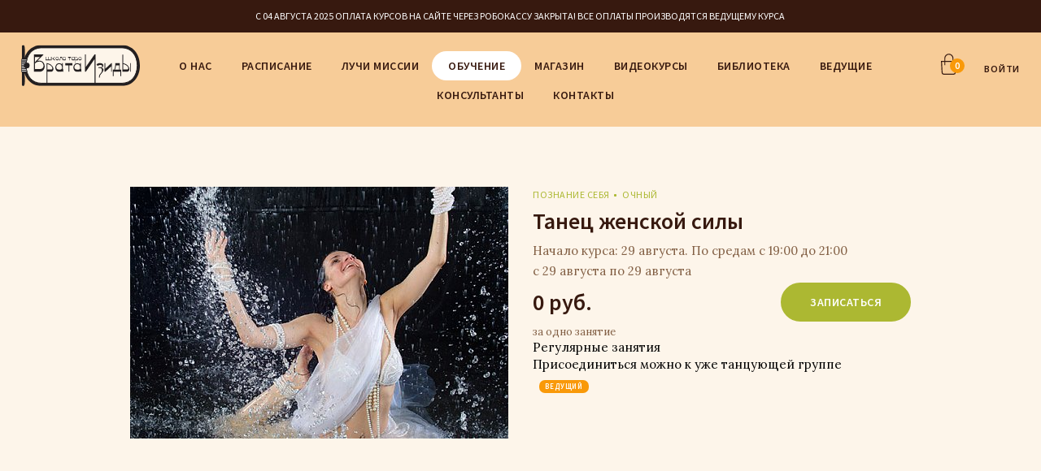

--- FILE ---
content_type: text/html; charset=UTF-8
request_url: https://isset.ru/catalog/courses/tanets_zhenskoy_sily-item658/
body_size: 67326
content:
<!DOCTYPE html>
<html>
<head>
<meta http-equiv="X-UA-Compatible" content="IE=edge" />
<meta name="viewport" content="width=device-width, initial-scale=1.0">
<title>Курс «Танец женской силы» — стоимость, расписание, запись на обучение, отзывы | школа «Врата Изиды» в Москве</title>
<meta http-equiv="Content-Type" content="text/html; charset=UTF-8" />
<meta name="keywords" content="танец женской силы курс тренинг обучение мастер класс школа практической эзотерики" />
<meta name="description" content="Запись на очный курс «Танец женской силы» от школы практической эзотерики «Врата Изиды» в Москве. Преподаватель: Ирина Островерхова. Стоимость: 0 руб. за одно занятие. Начало курса: 29 августа. По средам с 19:00 до 21:00. +7 (495) 968-11-07." />
<link rel="canonical" href="https://www.isset.ru/catalog/courses/tanets_zhenskoy_sily-item658/" />
<link href="/bitrix/js/main/core/css/core.min.css?16845317042854" type="text/css" rel="stylesheet" />

<script type="text/javascript" data-skip-moving="true">(function(w, d, n) {var cl = "bx-core";var ht = d.documentElement;var htc = ht ? ht.className : undefined;if (htc === undefined || htc.indexOf(cl) !== -1){return;}var ua = n.userAgent;if (/(iPad;)|(iPhone;)/i.test(ua)){cl += " bx-ios";}else if (/Android/i.test(ua)){cl += " bx-android";}cl += (/(ipad|iphone|android|mobile|touch)/i.test(ua) ? " bx-touch" : " bx-no-touch");cl += w.devicePixelRatio && w.devicePixelRatio >= 2? " bx-retina": " bx-no-retina";var ieVersion = -1;if (/AppleWebKit/.test(ua)){cl += " bx-chrome";}else if ((ieVersion = getIeVersion()) > 0){cl += " bx-ie bx-ie" + ieVersion;if (ieVersion > 7 && ieVersion < 10 && !isDoctype()){cl += " bx-quirks";}}else if (/Opera/.test(ua)){cl += " bx-opera";}else if (/Gecko/.test(ua)){cl += " bx-firefox";}if (/Macintosh/i.test(ua)){cl += " bx-mac";}ht.className = htc ? htc + " " + cl : cl;function isDoctype(){if (d.compatMode){return d.compatMode == "CSS1Compat";}return d.documentElement && d.documentElement.clientHeight;}function getIeVersion(){if (/Opera/i.test(ua) || /Webkit/i.test(ua) || /Firefox/i.test(ua) || /Chrome/i.test(ua)){return -1;}var rv = -1;if (!!(w.MSStream) && !(w.ActiveXObject) && ("ActiveXObject" in w)){rv = 11;}else if (!!d.documentMode && d.documentMode >= 10){rv = 10;}else if (!!d.documentMode && d.documentMode >= 9){rv = 9;}else if (d.attachEvent && !/Opera/.test(ua)){rv = 8;}if (rv == -1 || rv == 8){var re;if (n.appName == "Microsoft Internet Explorer"){re = new RegExp("MSIE ([0-9]+[\.0-9]*)");if (re.exec(ua) != null){rv = parseFloat(RegExp.$1);}}else if (n.appName == "Netscape"){rv = 11;re = new RegExp("Trident/.*rv:([0-9]+[\.0-9]*)");if (re.exec(ua) != null){rv = parseFloat(RegExp.$1);}}}return rv;}})(window, document, navigator);</script>


<link href="/bitrix/js/ui/fonts/opensans/ui.font.opensans.min.css?16845316981861" type="text/css"  rel="stylesheet" />
<link href="/bitrix/js/main/popup/dist/main.popup.bundle.min.css?168453170523459" type="text/css"  rel="stylesheet" />
<link href="/bitrix/css/main/themes/blue/style.min.css?1684531785331" type="text/css"  rel="stylesheet" />
<link href="/bitrix/cache/css/s1/adaptive/page_fb3f2772becbccb52f4e2ce163fd1063/page_fb3f2772becbccb52f4e2ce163fd1063_v1.css?174380744530904" type="text/css"  rel="stylesheet" />
<link href="/bitrix/cache/css/s1/adaptive/template_5cdbd535c2f3e10ee4fd6fd505d94ab1/template_5cdbd535c2f3e10ee4fd6fd505d94ab1_v1.css?175456822250311" type="text/css"  data-template-style="true" rel="stylesheet" />







	<link href="https://fonts.googleapis.com/css?family=Source+Sans+Pro:300,300i,400,400i,600,600i,700,700i" rel="stylesheet">
	<link href="https://fonts.googleapis.com/css?family=Lora" rel="stylesheet">

	<meta name="apple-mobile-web-app-capable" content="yes" />
	<meta name="apple-mobile-web-app-status-bar-style" content="default" />
	<meta name="author" content="" />
	<meta http-equiv="Expires" content="0" />
	<link rel="stylesheet" media="all" href="/style/body.css?v=1767332557" type="text/css" />
	<link rel="stylesheet" href="/local/templates/adaptive/css/main.css">	<link href="/images/favicon-isset.ico" rel="SHORTCUT ICON"/>
						<meta name="yandex-verification" content="df0883631bfccf68" />
	<meta name="yandex-verification" content="77d6a04fa4ce4214" />
	
	<!-- Google Tag Manager -->
		<!-- End Google Tag Manager -->
    <!---->
</head>
<body>

<!-- Google Tag Manager (noscript) -->
<!--<noscript><iframe src="https://www.googletagmanager.com/ns.html?id=GTM-P95XSSW"
height="0" width="0" style="display:none;visibility:hidden"></iframe></noscript>-->
<!-- End Google Tag Manager (noscript) -->

<div class="page-width">
	<style>
		.modified .site-header_b-mobile .b-head-nav {
			display: none;
		}
	
		@media (max-width: 768px) {
			.b-head-nav {
				display: none;
			}
	
			.modified .site-header_b-mobile {
				width: 100%;
				display: table;
			}
	
			.modified .site-header_b-mobile .b-head-nav {
				display: table-cell;
				vertical-align: middle;
			}
	
			.modified .site-header_b-mobile .b-head-nav .head-nav-wrap__btn {
				margin-top: 0;
			}
	
			.modified .site-header_b-mobile .b-head-nav .head-nav-wrap {
				display: none;
				height: 100%;
				width: 100%;
				max-width: 100%;
				position: fixed;
				z-index: 10;
				top: 0;
				left: 0;
				background-color: rgba(0,0,0,.7);
				overflow-x: hidden;
				transition: 0.5s;
			}
			.modified .site-header_b-mobile .b-head-nav .head-nav-wrap ul {
				position: relative;
				height: 100%;
				width: 0;
				max-width: 240px;
				background: #f7cc98;
				transition: 0.5s;
			}
			.modified .site-header_b-mobile .b-head-nav .head-nav-wrap .close {
				position: absolute;
				top: 7px;
				right: 7px;
				width: 20px;
				height: 20px;
				line-height: 20px;
				text-align: center;
				border: 1px solid #37190f;
		border-radius: 50%;
		padding: 0;
		z-index: 1;
			}
			.modified .site-header_b-mobile .b-head-nav .head-nav-wrap .close:active,
			.modified .site-header_b-mobile .b-head-nav .head-nav-wrap .close:hover {
				text-decoration: none;
			}
			.col-sm-12 {width: 100%; display: block!important;}
		}
	</style>
	<header class="site-header modified" role="banner">
		<div class="h-line">
			<div class="page-bl">
				
								
				
				<!--new mobile menu-->
				<div class="site-header_b-mobile">
					<div class="b-head-nav"><a href="#" title="" class="head-nav-wrap__btn js-new-mobile-menu"><span class="line"></span></a><div class="head-nav-wrap"><ul><a href="#" class="close">x</a><li><a href='/about/'>О нас</a></li><li><a href='/learning/schedule/'>Расписание</a></li><li><a href='/library/luchi_missii/12_luchevykh_kart_taro_luchey_missii_opisanie_i_primery/'>Лучи Миссии</a></li><li><a href='/catalog/courses/'>Обучение</a></li><li><a href='http://shop.isset.ru/'>Магазин</a></li><li><a href='https://neosophia.club/katalog'>Видеокурсы</a></li><li><a href='/library/'>Библиотека</a></li><li><a href='/learning/lecturers/'>Ведущие</a></li><li><a href='/learning/consultation/'>Консультанты</a></li><li><a href='/about/contacts/'>Контакты</a></li></ul></div></div>					<div class="call-back">
						<!--New wrap block call-back-->
						<!--<strong><a class='top_tel' href='tel:+74959681107'>+7 (495) 968-11-07</a></strong>-->
						<!--<a class="popup-open-link" href="#popup-callback">ОБРАТНЫЙ ЗВОНОК</a>-->
						<span>С 04 АВГУСТА 2025 ОПЛАТА КУРСОВ НА САЙТЕ ЧЕРЕЗ РОБОКАССУ ЗАКРЫТА! ВСЕ ОПЛАТЫ ПРОИЗВОДЯТСЯ ВЕДУЩЕМУ КУРСА</span>
					</div>
				</div>
			</div>
		</div>
		<div class="page-bl">
			<ul class="nav-user">
				<li>
					<div id="bx_basketFKauiI" class="bx-basket bx-opener"><!--'start_frame_cache_bx_basketFKauiI'--><div class="bx-hdr-profile">
	<div class="bx-basket-block"><a class="basket" href="/personal/cart/"><i>0</i></a>				</div>
</div><!--'end_frame_cache_bx_basketFKauiI'--></div>
				
				</li>
									<li><a id="js-login-btn" class="popup-open-link" href="#popup-register" onclick="yaCounter30254079.reachGoal('click_button_entry');">ВОЙТИ</a></li>
												</ul>
                            <a class="logo" href="/"></a>
            			<div class="b-head-nav">
				<a href="#" title="" class="head-nav-wrap__btn js-mobile-menu"><span class="line"></span></a>
				<div class="head-nav-wrap"><ul><li ><a href='/about/' title='О нас' >О нас</a></li><li ><a href='/learning/schedule/' title='Расписание' >Расписание</a></li><li ><a href='/library/luchi_missii/12_luchevykh_kart_taro_luchey_missii_opisanie_i_primery/' title='Лучи Миссии' >Лучи Миссии</a></li><li  class="selected" ><a href='/catalog/courses/' title='Обучение' >Обучение</a></li><li ><a href='http://shop.isset.ru/' title='Магазин' >Магазин</a></li><li ><a href='https://neosophia.club/katalog' title='Видеокурсы' >Видеокурсы</a></li><li ><a href='/library/' title='Библиотека' >Библиотека</a></li><li ><a href='/learning/lecturers/' title='Ведущие' >Ведущие</a></li><li ><a href='/learning/consultation/' title='Консультанты' >Консультанты</a></li><li ><a href='/about/contacts/' title='Контакты' >Контакты</a></li></ul></div>			</div>
		</div>
	</header>
	<div class="site-content" role="main">
					
		<!--START CONTENT-->

		<section class="bg products-about-wrap "   ><div class="page-bl" 	>
								<div class="products-about">
					<div class="schedule-bl">
						<div class="row">
							<div class="col-md-6">
								<div class="m-img" id="sub-imgs-0-big">
									                                                                                <a href="/learning/poznanie_sebya/tanets_zhenskoy_sily/"><img src="/upload/resize_cache/iblock/fca/465_310_2/WFDance_textpic_600x400_1_main.jpg" alt="Познание себя"></a>
																										</div>
							</div>
							<div class="col-md-6">
								<div class="schedule-header">
									<!--span class="i-likes">34</span-->
									<ul class="bl-cat">
										<li><a href="/learning/poznanie_sebya/">Познание себя</a></li>
																					<li><a href="/learning/format_ochnyy/">очный</a></li>
																					
									</ul>
                                                                        <h1 class='ttl ttl-new'><a href="/learning/poznanie_sebya/tanets_zhenskoy_sily/">Танец женской силы</a></h1>
									<span class="i-date">Начало курса: 29 августа. По средам с 19:00 до 21:00</span>
									
																				<span class="i-date">с 29 августа  
											по 29 августа	</span>										
									
									
								</div>
								
								<div class="schedule-footer">


									
									<div class="sbmts" id="bx_117848907_658_basket_actions" style="display: ;">
																				
												<a class="sbm-link btn-link product-item-detail-buy-button--" id="bx_117848907_658_add_basket_link"
															href="javascript:void(0);" onclick="yaCounter30254079.reachGoal('click_apply');" >
															Записаться												</a>										
																				<!--a class="sbm-link popup-open-link" href="#popup-addtocard">Заказать</a-->
										                                                                                        																				
									</div>
								

									<strong class="price" id="bx_117848907_658_price">0 руб.</strong>
																		<p>за одно занятие</p>
								</div>
								<div class="schedule-content">
									<p>Регулярные занятия<br>
 Присоединиться можно к уже танцующей группе</p>
									
									<div class="i-leading">
										<ul>
												
																					</ul>
										<span>ВЕДУЩий</span>
									</div>
								</div>							
							</div>
						</div>
						<div class="row">
							<div class="col-md-6">
								&nbsp;
							</div>
							<div class="col-md-6">
								
					<p>
		</p>
													
								<!--p><a href=""><img src="/images/add/img-soc2.png?v=1" alt=""></a></p-->
						
							</div>
						</div>
										
						
					</div>
				</div>
		</div></section>
		<section><div class="page-bl">
				<div class="products-about-text">
					<h3>Описание курса</h3>
										<p>Танцевальные практики для души и тела</p>
					<div class="sbmts-bl">
						<a class="sbm-link" href="/learning/poznanie_sebya/tanets_zhenskoy_sily/">ПОЛНОЕ ОПИСАНИЕ КУРСА</a>
					</div>
				</div>
		</div></section>



<div class=" bx-catalog-element bx-blue" id="bx_117848907_658" style='display:none;'>
	<div class="container-fluid">
		<div class="row">
			<div class="col-md-6 col-sm-12">
				
				<div class=" product-item-detail-slider-container" id="bx_117848907_658_big_slider">
					<span class="product-item-detail-slider-close" data-entity="close-popup"></span>
					<div class="product-item-detail-slider-block
						"
						data-entity="images-slider-block">
						<span class="product-item-detail-slider-left" data-entity="slider-control-left" style="display: none;"></span>
						<span class="product-item-detail-slider-right" data-entity="slider-control-right" style="display: none;"></span>
						<div class="product-item-label-text product-item-label-big product-item-label-top product-item-label-left" id="bx_117848907_658_sticker"
							style="display: none;">
													</div>
												<div class="product-item-detail-slider-images-container" data-entity="images-container">
																<div class="product-item-detail-slider-image active" data-entity="image" data-id="0">
										<img src="/local/templates/adaptive/components/bitrix/catalog.element/trening/images/no_photo.png" alt="Танец женской силы" title="Танец женской силы" itemprop="image">
									</div>
															</div>
					</div>
									</div>

			</div>
		</div>

		
		
		<div class="row">
			<div class="col-xs-12">
				<!--'start_frame_cache_OhECjo'-->
	<span id="sale_gift_product_969467832" class="sale_prediction_product_detail_container"></span>

		<!--'end_frame_cache_OhECjo'-->				
			</div>
		</div>
	</div>
	<!--Small Card-->
	<div class="   hide  product-item-detail-short-card-fixed hidden-xs" id="bx_117848907_658_small_card_panel">
		<div class="product-item-detail-short-card-content-container">
			<table>
				<tr>
					<td rowspan="2" class="product-item-detail-short-card-image">
						<img src="" style="height: 65px;" data-entity="panel-picture">
					</td>
					<td class="product-item-detail-short-title-container" data-entity="panel-title">
						<span class="product-item-detail-short-title-text">Танец женской силы</span>
					</td>
					<td rowspan="2" class="product-item-detail-short-card-price">
												<div class="product-item-detail-price-current" data-entity="panel-price">
							0 руб.						</div>
					</td>
											<td rowspan="2" class="product-item-detail-short-card-btn"
							style="display: ;"
							data-entity="panel-add-button">
							<a class="btn btn-link product-item-detail-buy-button"
								id="bx_117848907_658_add_basket_link"
								href="javascript:void(0);">
								<span>Записаться</span>
							</a>
						</td>
											<td rowspan="2" class="product-item-detail-short-card-btn"
						style="display: none;"
						data-entity="panel-not-available-button">
						<a class="btn btn-link product-item-detail-buy-button" href="javascript:void(0)"
							rel="nofollow">
							Забронировать						</a>
					</td>
				</tr>
							</table>
		</div>
	</div>
	<!--Top tabs-->
	<div class="product-item-detail-tabs-container-fixed hidden-xs" id="bx_117848907_658_tabs_panel">
		<ul class="product-item-detail-tabs-list">
							<li class="product-item-detail-tab active" data-entity="tab" data-value="description">
					<a href="javascript:void(0);" class="product-item-detail-tab-link">
						<span>Описание</span>
					</a>
				</li>
								<li class="product-item-detail-tab" data-entity="tab" data-value="properties">
					<a href="javascript:void(0);" class="product-item-detail-tab-link">
						<span>Характеристики</span>
					</a>
				</li>
						</ul>
	</div>

	<meta itemprop="name" content="Танец женской силы" />
	<meta itemprop="category" content="Очные" />
			<span itemprop="offers" itemscope itemtype="https://schema.org/Offer">
			<meta itemprop="price" content="0" />
			<meta itemprop="priceCurrency" content="RUB" />
			<link itemprop="availability" href="https://schema.org/InStock" />
		</span>
		</div>








						
 
		
		<section class="bg"><div class="page-bl">
				





								
	
		

		
		</div></section>
		
		

	
		
		<section><div class="page-bl">
				<h2>Отзывы о тренинге</h2>
				<div class="reviews-inf">
										<span class="stars"><span style="width:100%;"></span></span>
					<p>на основе 1 отзывов</p>
										<a class="sbm-link hide_review_form" href="javascript:void(0);">Отменить</a>
					
					<!--a class="sbm-link show_review_form" href="javascript:void(0);">Оставить отзыв</a-->
					
					

				</div>


		<div class="block-reviews">
								<div class="slide">
							<div class="reviews-bl">
									<div class="stars-wrap">
										<span class="stars"><span style="width:100%;"></span></span>
										    
										3 ноября 2013									</div>

									<div class="i-leading">
										<ul>
										<li></li>										</ul>
																				<p class="name"><i>Веточка</i></p>
										
										
									</div>
									<h3>Я просто кайфую от классных ощущений!</h3>
									<p>Вот только закончился интенсив у Иры Островерховой "Танец женской силы", он такой замечательный получился!! Полученное ощущение женской пластичности, расслабленности - оно офигительно. Голова еще по привычке предлагает ускорится,а тело мягко улыбается и отвечает "Неее, давай не будем дергаться" И не смотря на этот ритм,все успевается везде))) Вдруг вспоминаются простые вещи, что готовить и угощать это приятно, что-то творческое делать своими ручками это интересно. А исполнение желаний, которые мы формулируем как запрос на курс...удивительно!!!...Ира так тактично, мягко и интересно ведет занятия,что все вдруг получается, я считала себя роботом заржавевшим,а тут...сложные на внешний вид движения вдруг получаются сами... и я просто кайфую от классных ощущений от движений своими ручками, ножками, шеей, попой)))).. и в итоге о чудо! я оказывается могу!!! Ира просто волшебница, всего 8 занятий и мы сильно преображаемся. Ириш, я приду еще!!!</p>
																</div>
					</div>
					</div>
					

		

		
				
		</div></section>



		
	<!--END CONTENT-->
		</div>
<footer class="site-footer" role="contentinfo">
	<div class="page-bl">
			


<style>
.site-footer input[type="email"] {width:100%;height:56px;color:#b5a08f;font:16px 'Source Sans Pro', sans-serif;padding:18px 20px;border:solid 1px #ccbdb1;background:#fff;-moz-box-shadow:inset 0 1px 3px 0 rgba(55,25,15, 0.2);-webkit-box-shadow:inset 0 1px 3px 0 rgba(55,25,15, 0.2);box-shadow:inset 0 1px 3px 0 rgba(55,25,15, 0.2);-moz-border-radius:56px;-webkit-border-radius:56px;border-radius:56px;-moz-box-sizing:border-box;-webkit-box-sizing:border-box;box-sizing:border-box;}
</style>





			<div class="form-subscription" id='container_subscr'>
				<h3>Оставайтесь в курсе</h3>
				<p class='bl_result'>Подпишитесь на наши обновления и узнавайте первыми о новых курсах, специальных предложениях и акциях</p>
				
				<form method="POST" action="" name='form_subscribe'>
					<input type="email" name="email" value="" placeholder="Адрес вашей эл. почты">
					<input type="submit" value=""  alt='Подписаться' title='Подписаться'>
				</form>
			</div>

			<div class="soc-nav-wrap">
				<ul class="nav-soc">
					<li><a target='_blank' rel="nofollow" href="https://vk.com/taro.isset"><img src="/images/svg/vk-btn.svg?v=1" alt=""></a></li>
					<li><a target='_blank' rel="nofollow" href="https://www.youtube.com/user/issetru"><img src="/images/svg/youtube-btn.svg?v=1" alt=""></a></li> 
					<li><a target='_blank' rel="nofollow" href="https://t.me/vrataizidy/"><img src="/images/svg/telegram.png?v=1" alt=""></a></li>
				</ul>
			</div>
			<div class="foot-nav-wrap">
				<div class="row">
					<div class="col-md-4">
							<ul class="nav-foot">
								<li><a href="/"><strong>Главная</strong></a></li>
								<li><a href="/library/o_nas/sale/">Акции</a></li>
								<li><a href="/news/">Новости</a></li>
							</ul>
					</div>
					<div class="col-md-4">
							<ul class="nav-foot">
								<li><a href="/learning/"><strong>Обучение</strong></a></li>
								<li><a href="/learning/schedule/">Расписание</a></li>
								<li><a href="/learning/">Направления обучения</a></li>
																<li><a href="/learning/lecturers/">Ведущие</a></li>
								<li><a href="/help/">Помощь</a></li>
							</ul>
					</div>
					<div class="col-md-4">
							<ul class="nav-foot">
								<li><a href="/about/"><strong>О нас</strong></a></li>
								<li><a href="/about/contacts/">Контакты</a></li>
																<li><a href="/library/smi_o_nas/">Пресса о нас</a></li>
							</ul>
					</div>
				</div>
				<div class="row">
					<div class="col-md-4">
							<ul class="nav-foot">
								<li><a href="/catalog/"><strong>Магазин</strong></a></li>
							</ul>
					</div>
					<div class="col-md-4">
							<ul class="nav-foot">
								<!--<li><a target='_blank' href="/dogovor-publichnoy-oferty/"><strong>Договор публичной оферты</strong></a></li>-->
							</ul>
					</div>
					<div class="col-md-4">
							<ul class="nav-foot">
								<li><a href="/library/"><strong>Библиотека</strong></a></li>
							</ul>
					</div>
				</div>
			</div>

<a target='_blank' rel="nofollow" align="justify" href="https://isset.ru/library/taro/taro_isset_spravochnik_kart/?lang=ru"><img src="/images/pril.png" alt=""></a>

			<ul class="nav-footer">
				<li><a href="/security/">Конфиденциальность и безопасность</a></li>
			</ul>

			<p class="copy-inf">&copy; Школа практической эзотерики «Врата Изиды». Все права защищены.</p>
	</div>
</footer>
<section class="popups-wrap">
		<div class="popup-bl-wrap" id="popup-register">
    <span class="close-sbm"></span>
    <div class="popu-bl">
        <div class="row">
            <div id="comp_a8292e95851154e226a0c94c73250cef">	
<div class="col-md-6" id='popup-auth'>
		<h3>Войти</h3>
	<div class='result'></div>
				
		
		<form name="system_auth_form6zOYVN" method="post" target="_top" action="/catalog/courses/tanets_zhenskoy_sily-item658/?CODE=tanets_zhenskoy_sily&amp;ID=658&amp;QUERY_STRING=">
							<input type="hidden" name="backurl" value="/catalog/courses/tanets_zhenskoy_sily-item658/?CODE=tanets_zhenskoy_sily&amp;ID=658&amp;QUERY_STRING=" />
						
			<input type="hidden" name="AUTH_FORM" value="Y" />
			<input type="hidden" name="TYPE" value="AUTH" />
			<div class="inp-bl"><input type="text" name="USER_LOGIN" maxlength="50" value="" size="17" placeholder="Адрес эл. почты" /></div>
						<div class="inp-bl"><input type="password" name="USER_PASSWORD" maxlength="50" size="17" autocomplete="off" placeholder="Пароль" /></div>
			<div class="js_captcha_block">
							</div>
							<div class="sbmts-bl">
				<input type="submit" name="Login" value="Войти"  onclick="yaCounter30254079.reachGoal('click_button_entry');" >
				<a href="/personal/forgot.php?forgot_password=yes">Забыли пароль?</a>
			</div>		
		</form>
			</div></div>            <div class="col-md-6" id="popup-reg">
                <h3>Регистрация</h3>
                <div class='result_mess_reg_top'></div>
                <form method="POST" action="">
                    <input type="hidden" name="backurl" value="/catalog/courses/tanets_zhenskoy_sily-item658/"/>
                    <div class="inp-bl"><input type="text" value="" name='name'
                                               placeholder="Ваше имя"></div>
                    <div class="inp-bl"><input type="email" value="" name='email'
                                               placeholder="Адрес эл. почты"
                                               style="display: none!important;"></div>
                    <!--<div class="inp-bl"><input type="text" value="" name='login'
                                               placeholder="Логин"></div>-->
                    <div class="inp-bl"><input type="email" value="" name='email2'
                                               placeholder="Адрес эл. почты"></div>
                    <div class="inp-bl"><input type="password" value="" name='password'
                                               placeholder="Пароль"></div>
                    <div class="inp-bl"><input type="password" value="" name='password1'
                                               placeholder="Подтверждение пароля"></div>
                    

                    
                    <div class="sbmts-bl">
                        <input type="submit" value="Зарегистрироваться" data-badge="inline">
                        <p class="reg-inf">Нажав на кнопку, вы подтверждаете свое согласие с <a
                                href="/security/">условиями</a> предоставления услуг</p>
                    </div>
                    <!--<input type="hidden" name="recaptcha_response" id="recaptchaResponse">-->
                </form>
            </div>
        </div>
    </div>
</div>
		



		
		
		<div class="popup-bl-wrap" id="popup-callback">
			<span class="close-sbm"></span>
			<div class="popu-bl">
					<h3>Обратный звонок</h3>
					<div class='result_mess_callback_top'></div>
					<form method="POST" action="" name='form_callback_top'>
						<input type="text" value="" name='name_call' placeholder="Ваше имя *">
						<input type="email" value="" name='email_call' placeholder="Адрес эл. почты">
						<input type="text" value="" name='city_call' placeholder="Город">
						<input type="tel" name='phone_call' value="" placeholder="Телефон *">
						<input type="submit" value="Отправить">
						<p class="reg-inf">Нажав на кнопку, вы подтверждаете свое согласие с <a href="/security/">условиями</a> предоставления услуг</p>
					</form>
			</div>
		</div>
			




<div class="popup-bl-wrap mCustomScrollbar" id="popup-order">
  <span class="close-sbm"></span>
  <div class="popu-bl">
  </div>
</div>
		<div class="popup-bl-wrap" id="popup-alert">
  <span class="close-sbm"></span>
  <div class="popu-bl">
    <div class="alert-text">
      <h3>Вы успешно <br> зарегистрированы</h3>
    </div>
  </div>
</div>
			
		<div class="popup-bl-wrap" id="popup-addtocard"  style='z-index:1001 !important; '>
			<span class="close-sbm"></span>
			<div class="popu-bl">
			</div>
		</div>
		</section>


</div>
</div>
<div id="fb-root"></div>

<!-- Global site tag (gtag.js) - Google Analytics -->
<!-- BEGIN JIVOSITE CODE {literal} -->
<!-- {/literal} END JIVOSITE CODE -->

<!-- Yandex.Metrika counter -->
<noscript><div><img src="https://mc.yandex.ru/watch/90644694" style="position:absolute; left:-9999px;" alt="" /></div></noscript>
<!-- /Yandex.Metrika counter -->
<!-- Rating@Mail.ru counter -->
<noscript><div>
<img src="//top-fwz1.mail.ru/counter?id=3064768;js=na" style="border:0;position:absolute;left:-9999px;" alt="" />
</div></noscript>
<!-- //Rating@Mail.ru counter -->
<!--modified 21-12-18-->
<!--end modified 21-12-18-->
<script type="text/javascript">if(!window.BX)window.BX={};if(!window.BX.message)window.BX.message=function(mess){if(typeof mess==='object'){for(let i in mess) {BX.message[i]=mess[i];} return true;}};</script>
<script type="text/javascript">(window.BX||top.BX).message({'JS_CORE_LOADING':'Загрузка...','JS_CORE_NO_DATA':'- Нет данных -','JS_CORE_WINDOW_CLOSE':'Закрыть','JS_CORE_WINDOW_EXPAND':'Развернуть','JS_CORE_WINDOW_NARROW':'Свернуть в окно','JS_CORE_WINDOW_SAVE':'Сохранить','JS_CORE_WINDOW_CANCEL':'Отменить','JS_CORE_WINDOW_CONTINUE':'Продолжить','JS_CORE_H':'ч','JS_CORE_M':'м','JS_CORE_S':'с','JSADM_AI_HIDE_EXTRA':'Скрыть лишние','JSADM_AI_ALL_NOTIF':'Показать все','JSADM_AUTH_REQ':'Требуется авторизация!','JS_CORE_WINDOW_AUTH':'Войти','JS_CORE_IMAGE_FULL':'Полный размер'});</script><script type="text/javascript" src="/bitrix/js/main/core/core.min.js?1684531704252095"></script><script>BX.setJSList(['/bitrix/js/main/core/core_ajax.js','/bitrix/js/main/core/core_promise.js','/bitrix/js/main/polyfill/promise/js/promise.js','/bitrix/js/main/loadext/loadext.js','/bitrix/js/main/loadext/extension.js','/bitrix/js/main/polyfill/promise/js/promise.js','/bitrix/js/main/polyfill/find/js/find.js','/bitrix/js/main/polyfill/includes/js/includes.js','/bitrix/js/main/polyfill/matches/js/matches.js','/bitrix/js/ui/polyfill/closest/js/closest.js','/bitrix/js/main/polyfill/fill/main.polyfill.fill.js','/bitrix/js/main/polyfill/find/js/find.js','/bitrix/js/main/polyfill/matches/js/matches.js','/bitrix/js/main/polyfill/core/dist/polyfill.bundle.js','/bitrix/js/main/core/core.js','/bitrix/js/main/polyfill/intersectionobserver/js/intersectionobserver.js','/bitrix/js/main/lazyload/dist/lazyload.bundle.js','/bitrix/js/main/polyfill/core/dist/polyfill.bundle.js','/bitrix/js/main/parambag/dist/parambag.bundle.js']);
BX.setCSSList(['/bitrix/js/main/core/css/core.css','/bitrix/js/main/lazyload/dist/lazyload.bundle.css','/bitrix/js/main/parambag/dist/parambag.bundle.css']);</script>
<script type="text/javascript">(window.BX||top.BX).message({'LANGUAGE_ID':'ru','FORMAT_DATE':'DD.MM.YYYY','FORMAT_DATETIME':'DD.MM.YYYY HH:MI:SS','COOKIE_PREFIX':'BITRIX_SM','SERVER_TZ_OFFSET':'10800','SITE_ID':'s1','SITE_DIR':'/','USER_ID':'','SERVER_TIME':'1767332557','USER_TZ_OFFSET':'0','USER_TZ_AUTO':'Y','bitrix_sessid':'f48313a4cfb003c3ab33ad4900019c53'});</script><script type="text/javascript"  src="/bitrix/cache/js/s1/adaptive/kernel_main/kernel_main_v1.js?1743840805167039"></script>
<script type="text/javascript" src="/bitrix/js/main/popup/dist/main.popup.bundle.min.js?168453170558041"></script>
<script type="text/javascript" src="/bitrix/js/currency/core_currency.min.js?16845316931854"></script>
<script type="text/javascript">BX.setJSList(['/bitrix/js/main/core/core_fx.js','/bitrix/js/main/session.js','/bitrix/js/main/core/core_dd.js','/bitrix/js/main/pageobject/pageobject.js','/bitrix/js/main/core/core_window.js','/bitrix/js/main/date/main.date.js','/bitrix/js/main/core/core_date.js','/bitrix/js/main/utils.js','/local/templates/adaptive/components/bitrix/catalog.element/trening/script.js','/bitrix/components/bitrix/sale.prediction.product.detail/templates/.default/script.js','/local/templates/adaptive/components/bitrix/catalog.section/pop_items/script.js','/local/templates/adaptive/components/bitrix/sale.basket.basket.line/top/script.js']);</script>
<script type="text/javascript">BX.setCSSList(['/local/templates/adaptive/components/bitrix/catalog.element/trening/style.css','/bitrix/components/bitrix/sale.prediction.product.detail/templates/.default/style.css','/local/templates/adaptive/components/bitrix/catalog.element/trening/themes/blue/style.css','/local/templates/adaptive/components/bitrix/catalog.section/pop_items/style.css','/local/templates/adaptive/components/bitrix/catalog.section/pop_items/themes/blue/style.css','/local/templates/adaptive/components/bitrix/system.pagenavigation/news/style.css','/local/templates/adaptive/components/bitrix/sale.basket.basket.line/top/style.css','/local/templates/adaptive/components/bitrix/system.auth.form/top_popup_default/style.css','/style/jquery.mCustomScrollbar.min.css','/local/templates/adaptive/styles.css']);</script>
<script type="text/javascript">
					(function () {
						"use strict";

						var counter = function ()
						{
							var cookie = (function (name) {
								var parts = ("; " + document.cookie).split("; " + name + "=");
								if (parts.length == 2) {
									try {return JSON.parse(decodeURIComponent(parts.pop().split(";").shift()));}
									catch (e) {}
								}
							})("BITRIX_CONVERSION_CONTEXT_s1");

							if (cookie && cookie.EXPIRE >= BX.message("SERVER_TIME"))
								return;

							var request = new XMLHttpRequest();
							request.open("POST", "/bitrix/tools/conversion/ajax_counter.php", true);
							request.setRequestHeader("Content-type", "application/x-www-form-urlencoded");
							request.send(
								"SITE_ID="+encodeURIComponent("s1")+
								"&sessid="+encodeURIComponent(BX.bitrix_sessid())+
								"&HTTP_REFERER="+encodeURIComponent(document.referrer)
							);
						};

						if (window.frameRequestStart === true)
							BX.addCustomEvent("onFrameDataReceived", counter);
						else
							BX.ready(counter);
					})();
				</script>



<script type="text/javascript"  src="/bitrix/cache/js/s1/adaptive/template_e4ea49a72faa398d971da8b6631e689c/template_e4ea49a72faa398d971da8b6631e689c_v1.js?17438069784482"></script>
<script type="text/javascript"  src="/bitrix/cache/js/s1/adaptive/page_8c7510241ee444af9b3d1f6e2108a408/page_8c7510241ee444af9b3d1f6e2108a408_v1.js?174380744565011"></script>
<script type="text/javascript">var _ba = _ba || []; _ba.push(["aid", "94347a89b2da66afee2ed4e8563866ea"]); _ba.push(["host", "isset.ru"]); _ba.push(["ad[ct][item]", "[base64]"]);_ba.push(["ad[ct][user_id]", function(){return BX.message("USER_ID") ? BX.message("USER_ID") : 0;}]);_ba.push(["ad[ct][recommendation]", function() {var rcmId = "";var cookieValue = BX.getCookie("BITRIX_SM_RCM_PRODUCT_LOG");var productId = 658;var cItems = [];var cItem;if (cookieValue){cItems = cookieValue.split(".");}var i = cItems.length;while (i--){cItem = cItems[i].split("-");if (cItem[0] == productId){rcmId = cItem[1];break;}}return rcmId;}]);_ba.push(["ad[ct][v]", "2"]);(function() {var ba = document.createElement("script"); ba.type = "text/javascript"; ba.async = true;ba.src = (document.location.protocol == "https:" ? "https://" : "http://") + "bitrix.info/ba.js";var s = document.getElementsByTagName("script")[0];s.parentNode.insertBefore(ba, s);})();</script>



<script type="text/javascript" src="/js/jquery_1.11.3.js?v=1"></script>
<script type="text/javascript" src="/js/slick.min.js?v=1"></script>
<script type="text/javascript" src="/js/scripts_for_adaptive.js?v=1767332557"></script>
<script src="https://yastatic.net/share2/share.js" async="async"></script>
<script>(function(w,d,s,l,i){w[l]=w[l]||[];w[l].push({'gtm.start':
	new Date().getTime(),event:'gtm.js'});var f=d.getElementsByTagName(s)[0],
	j=d.createElement(s),dl=l!='dataLayer'?'&l='+l:'';j.async=true;j.src=
	'https://www.googletagmanager.com/gtm.js?id='+i+dl;f.parentNode.insertBefore(j,f);
	})(window,document,'script','dataLayer','GTM-P95XSSW');</script>
<script src="https://www.google.com/recaptcha/api.js?render=6LfEyqoUAAAAAAyP1tyDGQm6fb_eSfG6xLqRNhUb"></script><script>
var bx_basketFKauiI = new BitrixSmallCart;
</script>
<script type="text/javascript">
	bx_basketFKauiI.siteId       = 's1';
	bx_basketFKauiI.cartId       = 'bx_basketFKauiI';
	bx_basketFKauiI.ajaxPath     = '/bitrix/components/bitrix/sale.basket.basket.line/ajax.php';
	bx_basketFKauiI.templateName = 'top';
	bx_basketFKauiI.arParams     =  {'HIDE_ON_BASKET_PAGES':'Y','PATH_TO_AUTHORIZE':'/login/','PATH_TO_BASKET':'/personal/cart/','PATH_TO_ORDER':'/personal/order/make/','PATH_TO_PERSONAL':'/personal/','PATH_TO_PROFILE':'/personal/','PATH_TO_REGISTER':'/login/','POSITION_FIXED':'N','SHOW_AUTHOR':'N','SHOW_EMPTY_VALUES':'Y','SHOW_NUM_PRODUCTS':'Y','SHOW_PERSONAL_LINK':'N','SHOW_PRODUCTS':'N','SHOW_TOTAL_PRICE':'N','CACHE_TYPE':'A','SHOW_REGISTRATION':'N','SHOW_DELAY':'Y','SHOW_NOTAVAIL':'Y','SHOW_IMAGE':'Y','SHOW_PRICE':'Y','SHOW_SUMMARY':'Y','POSITION_VERTICAL':'top','POSITION_HORIZONTAL':'right','MAX_IMAGE_SIZE':'70','AJAX':'N','~HIDE_ON_BASKET_PAGES':'Y','~PATH_TO_AUTHORIZE':'/login/','~PATH_TO_BASKET':'/personal/cart/','~PATH_TO_ORDER':'/personal/order/make/','~PATH_TO_PERSONAL':'/personal/','~PATH_TO_PROFILE':'/personal/','~PATH_TO_REGISTER':'/login/','~POSITION_FIXED':'N','~SHOW_AUTHOR':'N','~SHOW_EMPTY_VALUES':'Y','~SHOW_NUM_PRODUCTS':'Y','~SHOW_PERSONAL_LINK':'N','~SHOW_PRODUCTS':'N','~SHOW_TOTAL_PRICE':'N','~CACHE_TYPE':'A','~SHOW_REGISTRATION':'N','~SHOW_DELAY':'Y','~SHOW_NOTAVAIL':'Y','~SHOW_IMAGE':'Y','~SHOW_PRICE':'Y','~SHOW_SUMMARY':'Y','~POSITION_VERTICAL':'top','~POSITION_HORIZONTAL':'right','~MAX_IMAGE_SIZE':'70','~AJAX':'N','cartId':'bx_basketFKauiI'}; // TODO \Bitrix\Main\Web\Json::encode
	bx_basketFKauiI.closeMessage = 'Скрыть';
	bx_basketFKauiI.openMessage  = 'Раскрыть';
	bx_basketFKauiI.activate();
</script><script>
						$('#js-login-btn').click(function() {
							$('#popup-register form input[name=backurl]').val('/catalog/courses/tanets_zhenskoy_sily-item658/')
						});
					</script>
<script type="text/javascript">
		BX.ready(function(){

			var giftAjaxData = {
				'parameters':'[base64].6625c33f326ed6075ebe52a5f9023421f034ec8264ca0cfd5875a1a2616474fe',
				'template': '.default.20de3199254180a65718ee3e96b9f6a1b7453cbd6c2a3d3f39820154be374a58',
				'site_id': 's1'
			};

			bx_sale_prediction_product_detail_load(
				'sale_gift_product_969467832',
				giftAjaxData
			);

			BX.addCustomEvent('onHasNewPrediction', function(html){
				new BX.PopupWindow("simple-prediction", BX('bx_117848907_658_add_basket_link'), {
					offsetLeft: BX("bx_117848907_658_add_basket_link").offsetWidth + 10,
					offsetTop: -42,
					bindOptions: {
						forceTop: true
					},
					content:
					'<div class="catalog-element-popup-inner">' +
					html +
					'</div>',
//					darkMode: true,
					closeIcon: true,
					angle: {position: "left"}
				}).show();
			});
		});
	</script>
<script>(function(w,d,s,l,i){w[l]=w[l]||[];var objg={event:'g'+'tm.js'};objg['gt'+'m.start']=new Date().getTime();w[l].push(objg);var f=d.getElementsByTagName(s)[0],j=d.createElement(s),dl=l!='dataLayer'?'&l='+l:'';j.async=true;j.src='https://www.goo'+'gleta'+'gman'+'ager.com/g'+'tm.js?id='+i+dl;f.parentNode.insertBefore(j,f);})(window,document,'script','dataLayer','GT'+'M-P7'+'RH3'+'NW9');</script>

<script>
	BX.message({
		ECONOMY_INFO_MESSAGE: 'Скидка #ECONOMY#',
		TITLE_ERROR: 'Ошибка',
		TITLE_BASKET_PROPS: 'Свойства товара, добавляемые в корзину',
		BASKET_UNKNOWN_ERROR: 'Неизвестная ошибка при добавлении товара в корзину',
		BTN_SEND_PROPS: 'Выбрать',
		BTN_MESSAGE_BASKET_REDIRECT: 'Перейти в корзину',
		BTN_MESSAGE_CLOSE: 'Закрыть',
		BTN_MESSAGE_CLOSE_POPUP: 'Продолжить покупки',
		TITLE_SUCCESSFUL: 'Товар добавлен в корзину',
		COMPARE_MESSAGE_OK: 'Товар добавлен в список сравнения',
		COMPARE_UNKNOWN_ERROR: 'При добавлении товара в список сравнения произошла ошибка',
		COMPARE_TITLE: 'Сравнение товаров',
		BTN_MESSAGE_COMPARE_REDIRECT: 'Перейти в список сравнения',
		PRODUCT_GIFT_LABEL: 'Подарок',
		PRICE_TOTAL_PREFIX: 'на сумму',
		RELATIVE_QUANTITY_MANY: 'много',
		RELATIVE_QUANTITY_FEW: 'мало',
		SITE_ID: 's1'
	});

	var obbx_117848907_658 = new JCCatalogElement({'CONFIG':{'USE_CATALOG':true,'SHOW_QUANTITY':false,'SHOW_PRICE':true,'SHOW_DISCOUNT_PERCENT':false,'SHOW_OLD_PRICE':false,'USE_PRICE_COUNT':false,'DISPLAY_COMPARE':false,'MAIN_PICTURE_MODE':['POPUP','MAGNIFIER'],'ADD_TO_BASKET_ACTION':['ADD'],'SHOW_CLOSE_POPUP':false,'SHOW_MAX_QUANTITY':'N','RELATIVE_QUANTITY_FACTOR':'5','TEMPLATE_THEME':'blue','USE_STICKERS':true,'USE_SUBSCRIBE':true,'SHOW_SLIDER':'N','SLIDER_INTERVAL':'5000','ALT':'Танец женской силы','TITLE':'Танец женской силы','MAGNIFIER_ZOOM_PERCENT':'200','USE_ENHANCED_ECOMMERCE':'N','DATA_LAYER_NAME':'dataLayer','BRAND_PROPERTY':''},'VISUAL':{'ID':'bx_117848907_658','DISCOUNT_PERCENT_ID':'bx_117848907_658_dsc_pict','STICKER_ID':'bx_117848907_658_sticker','BIG_SLIDER_ID':'bx_117848907_658_big_slider','BIG_IMG_CONT_ID':'bx_117848907_658_bigimg_cont','SLIDER_CONT_ID':'bx_117848907_658_slider_cont','OLD_PRICE_ID':'bx_117848907_658_old_price','PRICE_ID':'bx_117848907_658_price','DISCOUNT_PRICE_ID':'bx_117848907_658_price_discount','PRICE_TOTAL':'bx_117848907_658_price_total','SLIDER_CONT_OF_ID':'bx_117848907_658_slider_cont_','QUANTITY_ID':'bx_117848907_658_quantity','QUANTITY_DOWN_ID':'bx_117848907_658_quant_down','QUANTITY_UP_ID':'bx_117848907_658_quant_up','QUANTITY_MEASURE':'bx_117848907_658_quant_measure','QUANTITY_LIMIT':'bx_117848907_658_quant_limit','BUY_LINK':'bx_117848907_658_buy_link','ADD_BASKET_LINK':'bx_117848907_658_add_basket_link','BASKET_ACTIONS_ID':'bx_117848907_658_basket_actions','NOT_AVAILABLE_MESS':'bx_117848907_658_not_avail','COMPARE_LINK':'bx_117848907_658_compare_link','TREE_ID':'bx_117848907_658_skudiv','DISPLAY_PROP_DIV':'bx_117848907_658_sku_prop','DISPLAY_MAIN_PROP_DIV':'bx_117848907_658_main_sku_prop','OFFER_GROUP':'bx_117848907_658_set_group_','BASKET_PROP_DIV':'bx_117848907_658_basket_prop','SUBSCRIBE_LINK':'bx_117848907_658_subscribe','TABS_ID':'bx_117848907_658_tabs','TAB_CONTAINERS_ID':'bx_117848907_658_tab_containers','SMALL_CARD_PANEL_ID':'bx_117848907_658_small_card_panel','TABS_PANEL_ID':'bx_117848907_658_tabs_panel'},'PRODUCT_TYPE':'1','PRODUCT':{'ID':'658','ACTIVE':'Y','PICT':{'ID':'0','SRC':'/local/templates/adaptive/components/bitrix/catalog.element/trening/images/no_photo.png','WIDTH':'150','HEIGHT':'150'},'NAME':'Танец женской силы','SUBSCRIPTION':true,'ITEM_PRICE_MODE':'S','ITEM_PRICES':[{'UNROUND_BASE_PRICE':'0','UNROUND_PRICE':'0','BASE_PRICE':'0','PRICE':'0','ID':'156','PRICE_TYPE_ID':'1','CURRENCY':'RUB','DISCOUNT':'0','PERCENT':'0','QUANTITY_FROM':'','QUANTITY_TO':'','QUANTITY_HASH':'ZERO-INF','MEASURE_RATIO_ID':'','PRINT_BASE_PRICE':'0 руб.','RATIO_BASE_PRICE':'0','PRINT_RATIO_BASE_PRICE':'0 руб.','PRINT_PRICE':'0 руб.','RATIO_PRICE':'0','PRINT_RATIO_PRICE':'0 руб.','PRINT_DISCOUNT':'0 руб.','RATIO_DISCOUNT':'0','PRINT_RATIO_DISCOUNT':'0 руб.','MIN_QUANTITY':'1'}],'ITEM_PRICE_SELECTED':'0','ITEM_QUANTITY_RANGES':{'ZERO-INF':{'HASH':'ZERO-INF','QUANTITY_FROM':'','QUANTITY_TO':'','SORT_FROM':'0','SORT_TO':'INF'}},'ITEM_QUANTITY_RANGE_SELECTED':'ZERO-INF','ITEM_MEASURE_RATIOS':{'155':{'ID':'155','RATIO':'1','IS_DEFAULT':'Y','PRODUCT_ID':'658'}},'ITEM_MEASURE_RATIO_SELECTED':'155','SLIDER_COUNT':'1','SLIDER':[{'ID':'0','SRC':'/local/templates/adaptive/components/bitrix/catalog.element/trening/images/no_photo.png','WIDTH':'150','HEIGHT':'150'}],'CAN_BUY':true,'CHECK_QUANTITY':true,'QUANTITY_FLOAT':false,'MAX_QUANTITY':'2','STEP_QUANTITY':'1','CATEGORY':'Очные'},'BASKET':{'ADD_PROPS':true,'QUANTITY':'quantity','PROPS':'prop','EMPTY_PROPS':true,'BASKET_URL':'/personal/cart/','ADD_URL_TEMPLATE':'/catalog/courses/tanets_zhenskoy_sily-item658/?action=ADD2BASKET&id=#ID#','BUY_URL_TEMPLATE':'/catalog/courses/tanets_zhenskoy_sily-item658/?action=BUY&id=#ID#'},'USER_AUTHORIZED':false});
</script>
<script>
			BX.Currency.setCurrencies([{'CURRENCY':'BYN','FORMAT':{'FORMAT_STRING':'# руб.','DEC_POINT':'.','THOUSANDS_SEP':' ','DECIMALS':2,'THOUSANDS_VARIANT':'S','HIDE_ZERO':'Y'}},{'CURRENCY':'EUR','FORMAT':{'FORMAT_STRING':'&euro;#','DEC_POINT':'.','THOUSANDS_SEP':',','DECIMALS':2,'THOUSANDS_VARIANT':'C','HIDE_ZERO':'Y'}},{'CURRENCY':'RUB','FORMAT':{'FORMAT_STRING':'# руб.','DEC_POINT':'.','THOUSANDS_SEP':' ','DECIMALS':2,'THOUSANDS_VARIANT':'S','HIDE_ZERO':'Y'}},{'CURRENCY':'UAH','FORMAT':{'FORMAT_STRING':'# грн.','DEC_POINT':'.','THOUSANDS_SEP':' ','DECIMALS':2,'THOUSANDS_VARIANT':'S','HIDE_ZERO':'Y'}},{'CURRENCY':'USD','FORMAT':{'FORMAT_STRING':'$#','DEC_POINT':'.','THOUSANDS_SEP':',','DECIMALS':2,'THOUSANDS_VARIANT':'C','HIDE_ZERO':'Y'}}]);
		</script>
<script>
		BX.ready(BX.defer(function(){
			if (!!window.obbx_117848907_658)
			{
				window.obbx_117848907_658.allowViewedCount(true);
			}
		}));
	</script>

<script>
	BX.message({
		BTN_MESSAGE_BASKET_REDIRECT: 'Перейти в корзину',
		BASKET_URL: '/personal/cart/',
		ADD_TO_BASKET_OK: 'Товар добавлен в корзину',
		TITLE_ERROR: 'Ошибка',
		TITLE_BASKET_PROPS: 'Свойства товара, добавляемые в корзину',
		TITLE_SUCCESSFUL: 'Товар добавлен в корзину',
		BASKET_UNKNOWN_ERROR: 'Неизвестная ошибка при добавлении товара в корзину',
		BTN_MESSAGE_SEND_PROPS: 'Выбрать',
		BTN_MESSAGE_CLOSE: 'Закрыть',
		BTN_MESSAGE_CLOSE_POPUP: 'Продолжить покупки',
		COMPARE_MESSAGE_OK: 'Товар добавлен в список сравнения',
		COMPARE_UNKNOWN_ERROR: 'При добавлении товара в список сравнения произошла ошибка',
		COMPARE_TITLE: 'Сравнение товаров',
		PRICE_TOTAL_PREFIX: 'на сумму',
		RELATIVE_QUANTITY_MANY: 'много',
		RELATIVE_QUANTITY_FEW: 'мало',
		BTN_MESSAGE_COMPARE_REDIRECT: 'Перейти в список сравнения',
		BTN_MESSAGE_LAZY_LOAD: '',
		BTN_MESSAGE_LAZY_LOAD_WAITER: 'Загрузка',
		SITE_ID: 's1'
	});
	var obbx_3966226736_hmauil = new JCCatalogSectionComponent({
		siteId: 's1',
		componentPath: '/bitrix/components/bitrix/catalog.section',
		navParams: {'NavPageCount':'','NavPageNomer':'','NavNum':'hmauil'},
		deferredLoad: false, // enable it for deferred load
		initiallyShowHeader: '',
		bigData: {'enabled':false,'rows':[],'count':'0','rowsRange':[],'shownIds':[],'js':{'cookiePrefix':'BITRIX_SM','cookieDomain':'isset.ru','serverTime':'1767332557'},'params':{'uid':'','aid':'94347a89b2da66afee2ed4e8563866ea','count':'30','op':'recommend','ib':'11'}},
		lazyLoad: !!'',
		loadOnScroll: !!'',
		template: 'pop_items.2d24b005db8fa95698cd5236ea7d69fd306bea701d5d8410643d8b702724c66a',
		ajaxId: '',
		parameters: '[base64]/QuNGB0LDRgtGM0YHRjyI7czoxMjoiTUVTU19CVE5fQlVZIjtzOjEyOiLQmtGD0L/QuNGC0YwiO3M6MTU6Ik1FU1NfQlROX0RFVEFJTCI7czoxODoi0J/QvtC00YDQvtCx0L3QtdC1IjtzOjE4OiJNRVNTX0JUTl9TVUJTQ1JJQkUiO3M6MjI6ItCf0L7QtNC/[base64]/[base64].c3132524958dbfa12601a26af1000f080ed74aafb7df1d5179098369e1f47bbc',
		container: 'container-hmauil'
	});
</script>


<script>
			BX.Currency.setCurrencies([{'CURRENCY':'BYN','FORMAT':{'FORMAT_STRING':'# руб.','DEC_POINT':'.','THOUSANDS_SEP':' ','DECIMALS':2,'THOUSANDS_VARIANT':'S','HIDE_ZERO':'Y'}},{'CURRENCY':'EUR','FORMAT':{'FORMAT_STRING':'&euro;#','DEC_POINT':'.','THOUSANDS_SEP':',','DECIMALS':2,'THOUSANDS_VARIANT':'C','HIDE_ZERO':'Y'}},{'CURRENCY':'RUB','FORMAT':{'FORMAT_STRING':'# руб.','DEC_POINT':'.','THOUSANDS_SEP':' ','DECIMALS':2,'THOUSANDS_VARIANT':'S','HIDE_ZERO':'Y'}},{'CURRENCY':'UAH','FORMAT':{'FORMAT_STRING':'# грн.','DEC_POINT':'.','THOUSANDS_SEP':' ','DECIMALS':2,'THOUSANDS_VARIANT':'S','HIDE_ZERO':'Y'}},{'CURRENCY':'USD','FORMAT':{'FORMAT_STRING':'$#','DEC_POINT':'.','THOUSANDS_SEP':',','DECIMALS':2,'THOUSANDS_VARIANT':'C','HIDE_ZERO':'Y'}}]);
		</script>
<script type="text/javascript">
$(document).ready(function(){
    $('form[name="form_subscribe"]').submit(function(){
        var email = $('input[name="email"]').val();
        
        var pattern = /^([a-z0-9_\.-])+@[a-z0-9-]+\.([a-z]{2,4}\.)?[a-z]{2,4}$/i;
        if(email == '' || email == '' || !pattern.test(email)) {
        		$('input[name=email]').addClass('err');
        } else {
        		$('input[name=email]').removeClass('err');
        		urlPage = '/ajax/ajax-subscribe.php?email='+email;                
				$.ajax({
	    			url: urlPage,
					success: function(data) {
						//console.log(data);
						if(data == 'Ok') {
                            $('#container_subscr').html('Вы успешно подписались на наши обновления. Спасибо, что вы с нами! <br/>Подтвердите ваш электронный адрес. Для этого пройдите по ссылке в вашем почтовом ящике.');
                            dataLayer.push({"subscribe_status":"success","event":"form_subscribe"});
						} else {
                            $('.bl_result').html(data);
                            dataLayer.push({"subscribe_status":"not_success","event":"form_subscribe"});
						}
					}
				});				
        } 
        return false;        
    });
});
</script><script type="text/javascript">
    $(document).on('ready', function () {
        $('#popup-reg form').submit(function () {


            var name = $('#popup-reg form input[name=name]').val();
            var emailf = $('#popup-reg form input[name=email]').val();
            var login = $('#popup-reg form input[name=login]').val();
            var email = $('#popup-reg form input[name=email2]').val();
            var password = $('#popup-reg form input[name=password]').val();
            var password1 = $('#popup-reg form input[name=password1]').val();
            var captcha_word = $('#popup-reg form input[name=captcha_word]').val();
            var captcha_sid = $('#popup-reg form input[name=captcha_sid]').val();
            var recaptcha_response = $('#popup-reg form input[name=recaptcha_response]').val();

            //if(emailf) return false

            /*var url = '/includes/reg.php?name=' + name + '&e=' + email + '&email=' + emailf + '&password=' + password + '&password1=' + password1 + '&captcha_word=' + captcha_word + '&captcha_sid=' + captcha_sid;*/
            var url = '/includes/reg.php';

            $.ajax({
                url: url,
                method: 'post',
                dataType: "json",
                data: {
                    "name": name,
                    "e": email,
                    "login": login,
                    "email": emailf,
                    "password": password,
                    "password1": password1,
                    "recaptcha_response": recaptcha_response,
                },
                success: function (data) {
                    var type = data.type;
                    var message = data.message;

                    if (type == 1) {
                        //успешно, закроем окно
                        $(".popup-bl-wrap").removeClass('open');
                        $("#popup-alert").toggleClass('open');

                        setTimeout(function () {
                            window.location = $('#popup-reg form input[name=backurl]').val();
                        }, 1000);
                    } else if (type == 0) {
                        $('.result_mess_reg_top').html('<span class="err">' + message + '</span>');
                    }
                },
                error: function () {
                    $('.mess').html('error');
                }
            });
            return false;
        });
    })
</script>
<script type="text/javascript">if (window.location.hash != '' && window.location.hash != '#') top.BX.ajax.history.checkRedirectStart('bxajaxid', 'a8292e95851154e226a0c94c73250cef')</script><script type="text/javascript">
		$(document).on('ready', function(){
			$('#popup-auth form').submit(function(){
				var $this = $(this);
				var $form = {
					action: $this.attr('action'),
					post: {'ajax_key':'2af874ecec79ed8b376ba67c02f143a3'}
				};
				$.each($('input', $this), function(){
					if ($(this).attr('name').length) {
						$form.post[$(this).attr('name')] = $(this).val();
					}
				});
				$.post($form.action, $form.post, function(data){
					$('input', $this).removeAttr('disabled');

					$('.js_captcha_block').html(data.captchaBlockHtml);

					if (data.type == 'error') {
						$('.result').html('<span class="err">'+data.message+'</span>');
					} 
					else {
						setTimeout ("window.location='"+$form.post['backurl']+"'", 1000);
					}
				}, 'json');
				return false;
			});
		});
	</script>
<script>
				BX.ready(function() {
					var loginCookie = BX.getCookie("BITRIX_SM_LOGIN");
					if (loginCookie)
					{
						var form = document.forms["system_auth_form6zOYVN"];
						var loginInput = form.elements["USER_LOGIN"];
						loginInput.value = loginCookie;
					}
				});
			</script>

<script type="text/javascript">if (top.BX.ajax.history.bHashCollision) top.BX.ajax.history.checkRedirectFinish('bxajaxid', 'a8292e95851154e226a0c94c73250cef');</script><script type="text/javascript">top.BX.ready(BX.defer(function() {window.AJAX_PAGE_STATE = new top.BX.ajax.component('comp_a8292e95851154e226a0c94c73250cef'); top.BX.ajax.history.init(window.AJAX_PAGE_STATE);}))</script><script type="text/javascript">
$(document).ready(function(){
    
    
	/*$('input[name=email_call]').on({
    	focus: function() {
				$(this).removeClass('err').attr('placeholder', 'Адрес эл. почты').val('');
		},
		blur: function() {
				var pattern = /^([a-z0-9_\.-])+@[a-z0-9-]+\.([a-z]{2,4}\.)?[a-z]{2,4}$/i;
				var email = $(this).val();
				//здесь email необязательное поле, но если что-то ввели - то проверим
				if(email.length && !pattern.test(email)) {
					$(this).addClass('err').attr('placeholder', 'Неверный email!');
				}
		}
    });*/		    
	$('input[name=phone_call]').on({
    	focus: function() {
				$(this).removeClass('err').attr('placeholder', 'Укажите телефон').val('');
		}
    });		    
	$('input[name=name_call]').on({
    	focus: function() {
				$(this).removeClass('err').attr('placeholder', 'Укажите Ваше имя').val('');
		}
    });	    
 	$('input[name=city_call]').on({
    	focus: function() {
				$(this).removeClass('err').attr('placeholder', 'Укажите Город').val('');
		}
    });	    
   
    
    
    $('form[name="form_callback_top"]').submit(function(){
		var success = true;
        	var name = $('input[name="name_call"]').val();
			if(!name.length){
	        	$('input[name=name_call]').addClass('err').attr('placeholder', 'Укажите Ваше имя!');
	        	success = false;
        	} else {
        		$('input[name=name_call]').removeClass('err');
        	}				
			name = encodeURIComponent(name);
        
			var phone = $('input[name="phone_call"]').val();
			if(!phone.length){
	        	$('input[name=phone_call]').addClass('err').attr('placeholder', 'Укажите телефон!');
	        	success = false;
        	} else {
        		$('input[name=phone_call]').removeClass('err');
        	}	
			phone = encodeURIComponent(phone);
			
			var city = $('input[name="city_call"]').val();
			if(!city.length){
	        	$('input[name=city_call]').addClass('err').attr('placeholder', 'Укажите город!');
	        	success = false;
        	} else {
        		$('input[name=city_call]').removeClass('err');
        	}	
			city = encodeURIComponent(city);			
        
			var email = $('input[name="email_call"]').val();
			/*var pattern = /^([a-z0-9_\.-])+@[a-z0-9-]+\.([a-z]{2,4}\.)?[a-z]{2,4}$/i;
			if(email.length && !pattern.test(email)) {
        		$('input[name=email_call]').addClass('err').attr('placeholder', 'Неверный email!');
        		success = false;
			} else {
        		$('input[name=email_call]').removeClass('err');
			}*/
			email = encodeURIComponent(email);		
			
			if(success != false){
					urlPage = '/ajax/callback.php?email='+email+'&name='+name+'&city='+city+'&phone='+phone+'&url=/catalog/courses/tanets_zhenskoy_sily-item658/';                
					$.ajax({
	    				url: urlPage,
						success: function(data) {
								$('.result_mess_callback_top').html(data);
								$('input[name=phone_call]').val(''); //очистим форму
						
						}
					});	
			}			
        
        return false;        
    });
});
</script><script src="/js/jquery.mCustomScrollbar.min.js"></script><script>
  (function($) {
    $(window).on('load', function() {
      $('#popup-order').mCustomScrollbar();
    });
  })(jQuery);
</script><script async src="https://www.googletagmanager.com/gtag/js?id=UA-120143588-1"></script>
<script>
  window.dataLayer = window.dataLayer || [];
  function gtag(){dataLayer.push(arguments);}
  gtag('js', new Date());

  gtag('config', 'UA-120143588-1');
</script>


<script type='text/javascript'>
(function(){ var widget_id = 'xP3q86OQtN';var d=document;var w=window;function l(){
var s = document.createElement('script'); s.type = 'text/javascript'; s.async = true; var ss = document.getElementsByTagName('script')[0]; ss.parentNode.insertBefore(s, ss);}if(d.readyState=='complete'){l();}else{if(w.attachEvent){w.attachEvent('onload',l);}else{w.addEventListener('load',l,false);}}})();</script>
<script type="text/javascript" >
   (function(m,e,t,r,i,k,a){m[i]=m[i]||function(){(m[i].a=m[i].a||[]).push(arguments)};
   m[i].l=1*new Date();
   for (var j = 0; j < document.scripts.length; j++) {if (document.scripts[j].src === r) { return; }}
   k=e.createElement(t),a=e.getElementsByTagName(t)[0],k.async=1,k.src=r,a.parentNode.insertBefore(k,a)})
   (window, document, "script", "https://mc.yandex.ru/metrika/tag.js", "ym");

   ym(90644694, "init", {
        clickmap:true,
        trackLinks:true,
        accurateTrackBounce:true,
        webvisor:true
   });
</script>
<script type="text/javascript">
var _tmr = window._tmr || (window._tmr = []);
_tmr.push({id: "3064768", type: "pageView", start: (new Date()).getTime(), pid: "USER_ID"});
(function (d, w, id) {
  if (d.getElementById(id)) return;
  var ts = d.createElement("script"); ts.type = "text/javascript"; ts.async = true; ts.id = id;
  ts.src = (d.location.protocol == "https:" ? "https:" : "http:") + "//top-fwz1.mail.ru/js/code.js";
  var f = function () {var s = d.getElementsByTagName("script")[0]; s.parentNode.insertBefore(ts, s);};
  if (w.opera == "[object Opera]") { d.addEventListener("DOMContentLoaded", f, false); } else { f(); }
})(document, window, "topmailru-code");
</script><script src="/local/templates/adaptive/js/main.js"></script>
<script>
	$("body").on("click", ".js-new-mobile-menu", function () {
		$(this).siblings(".head-nav-wrap").fadeIn();
		$(this).siblings(".head-nav-wrap").find('ul').animate({
			"width": "+=240px"
		}, "fast");
		return false;
	});
	$(document).on("click", function (e) {
		if (!$(".site-header_b-mobile .head-nav-wrap ul").is(e.target) && $(".site-header_b-mobile .head-nav-wrap ul").has(
				e.target).length === 0 || $('.site-header_b-mobile .head-nav-wrap .close').is(e.target)) {
			$(".site-header_b-mobile .head-nav-wrap").find('ul').animate({
				"width": "-=240px"
			}, "fast").stop(true, true);
			$(".site-header_b-mobile .head-nav-wrap").fadeOut();
		}
	});
</script>
</body>
</html>

--- FILE ---
content_type: text/html; charset=utf-8
request_url: https://www.google.com/recaptcha/api2/anchor?ar=1&k=6LfEyqoUAAAAAAyP1tyDGQm6fb_eSfG6xLqRNhUb&co=aHR0cHM6Ly9pc3NldC5ydTo0NDM.&hl=en&v=7gg7H51Q-naNfhmCP3_R47ho&size=invisible&anchor-ms=20000&execute-ms=30000&cb=ezj6h0uxa2jd
body_size: 48092
content:
<!DOCTYPE HTML><html dir="ltr" lang="en"><head><meta http-equiv="Content-Type" content="text/html; charset=UTF-8">
<meta http-equiv="X-UA-Compatible" content="IE=edge">
<title>reCAPTCHA</title>
<style type="text/css">
/* cyrillic-ext */
@font-face {
  font-family: 'Roboto';
  font-style: normal;
  font-weight: 400;
  font-stretch: 100%;
  src: url(//fonts.gstatic.com/s/roboto/v48/KFO7CnqEu92Fr1ME7kSn66aGLdTylUAMa3GUBHMdazTgWw.woff2) format('woff2');
  unicode-range: U+0460-052F, U+1C80-1C8A, U+20B4, U+2DE0-2DFF, U+A640-A69F, U+FE2E-FE2F;
}
/* cyrillic */
@font-face {
  font-family: 'Roboto';
  font-style: normal;
  font-weight: 400;
  font-stretch: 100%;
  src: url(//fonts.gstatic.com/s/roboto/v48/KFO7CnqEu92Fr1ME7kSn66aGLdTylUAMa3iUBHMdazTgWw.woff2) format('woff2');
  unicode-range: U+0301, U+0400-045F, U+0490-0491, U+04B0-04B1, U+2116;
}
/* greek-ext */
@font-face {
  font-family: 'Roboto';
  font-style: normal;
  font-weight: 400;
  font-stretch: 100%;
  src: url(//fonts.gstatic.com/s/roboto/v48/KFO7CnqEu92Fr1ME7kSn66aGLdTylUAMa3CUBHMdazTgWw.woff2) format('woff2');
  unicode-range: U+1F00-1FFF;
}
/* greek */
@font-face {
  font-family: 'Roboto';
  font-style: normal;
  font-weight: 400;
  font-stretch: 100%;
  src: url(//fonts.gstatic.com/s/roboto/v48/KFO7CnqEu92Fr1ME7kSn66aGLdTylUAMa3-UBHMdazTgWw.woff2) format('woff2');
  unicode-range: U+0370-0377, U+037A-037F, U+0384-038A, U+038C, U+038E-03A1, U+03A3-03FF;
}
/* math */
@font-face {
  font-family: 'Roboto';
  font-style: normal;
  font-weight: 400;
  font-stretch: 100%;
  src: url(//fonts.gstatic.com/s/roboto/v48/KFO7CnqEu92Fr1ME7kSn66aGLdTylUAMawCUBHMdazTgWw.woff2) format('woff2');
  unicode-range: U+0302-0303, U+0305, U+0307-0308, U+0310, U+0312, U+0315, U+031A, U+0326-0327, U+032C, U+032F-0330, U+0332-0333, U+0338, U+033A, U+0346, U+034D, U+0391-03A1, U+03A3-03A9, U+03B1-03C9, U+03D1, U+03D5-03D6, U+03F0-03F1, U+03F4-03F5, U+2016-2017, U+2034-2038, U+203C, U+2040, U+2043, U+2047, U+2050, U+2057, U+205F, U+2070-2071, U+2074-208E, U+2090-209C, U+20D0-20DC, U+20E1, U+20E5-20EF, U+2100-2112, U+2114-2115, U+2117-2121, U+2123-214F, U+2190, U+2192, U+2194-21AE, U+21B0-21E5, U+21F1-21F2, U+21F4-2211, U+2213-2214, U+2216-22FF, U+2308-230B, U+2310, U+2319, U+231C-2321, U+2336-237A, U+237C, U+2395, U+239B-23B7, U+23D0, U+23DC-23E1, U+2474-2475, U+25AF, U+25B3, U+25B7, U+25BD, U+25C1, U+25CA, U+25CC, U+25FB, U+266D-266F, U+27C0-27FF, U+2900-2AFF, U+2B0E-2B11, U+2B30-2B4C, U+2BFE, U+3030, U+FF5B, U+FF5D, U+1D400-1D7FF, U+1EE00-1EEFF;
}
/* symbols */
@font-face {
  font-family: 'Roboto';
  font-style: normal;
  font-weight: 400;
  font-stretch: 100%;
  src: url(//fonts.gstatic.com/s/roboto/v48/KFO7CnqEu92Fr1ME7kSn66aGLdTylUAMaxKUBHMdazTgWw.woff2) format('woff2');
  unicode-range: U+0001-000C, U+000E-001F, U+007F-009F, U+20DD-20E0, U+20E2-20E4, U+2150-218F, U+2190, U+2192, U+2194-2199, U+21AF, U+21E6-21F0, U+21F3, U+2218-2219, U+2299, U+22C4-22C6, U+2300-243F, U+2440-244A, U+2460-24FF, U+25A0-27BF, U+2800-28FF, U+2921-2922, U+2981, U+29BF, U+29EB, U+2B00-2BFF, U+4DC0-4DFF, U+FFF9-FFFB, U+10140-1018E, U+10190-1019C, U+101A0, U+101D0-101FD, U+102E0-102FB, U+10E60-10E7E, U+1D2C0-1D2D3, U+1D2E0-1D37F, U+1F000-1F0FF, U+1F100-1F1AD, U+1F1E6-1F1FF, U+1F30D-1F30F, U+1F315, U+1F31C, U+1F31E, U+1F320-1F32C, U+1F336, U+1F378, U+1F37D, U+1F382, U+1F393-1F39F, U+1F3A7-1F3A8, U+1F3AC-1F3AF, U+1F3C2, U+1F3C4-1F3C6, U+1F3CA-1F3CE, U+1F3D4-1F3E0, U+1F3ED, U+1F3F1-1F3F3, U+1F3F5-1F3F7, U+1F408, U+1F415, U+1F41F, U+1F426, U+1F43F, U+1F441-1F442, U+1F444, U+1F446-1F449, U+1F44C-1F44E, U+1F453, U+1F46A, U+1F47D, U+1F4A3, U+1F4B0, U+1F4B3, U+1F4B9, U+1F4BB, U+1F4BF, U+1F4C8-1F4CB, U+1F4D6, U+1F4DA, U+1F4DF, U+1F4E3-1F4E6, U+1F4EA-1F4ED, U+1F4F7, U+1F4F9-1F4FB, U+1F4FD-1F4FE, U+1F503, U+1F507-1F50B, U+1F50D, U+1F512-1F513, U+1F53E-1F54A, U+1F54F-1F5FA, U+1F610, U+1F650-1F67F, U+1F687, U+1F68D, U+1F691, U+1F694, U+1F698, U+1F6AD, U+1F6B2, U+1F6B9-1F6BA, U+1F6BC, U+1F6C6-1F6CF, U+1F6D3-1F6D7, U+1F6E0-1F6EA, U+1F6F0-1F6F3, U+1F6F7-1F6FC, U+1F700-1F7FF, U+1F800-1F80B, U+1F810-1F847, U+1F850-1F859, U+1F860-1F887, U+1F890-1F8AD, U+1F8B0-1F8BB, U+1F8C0-1F8C1, U+1F900-1F90B, U+1F93B, U+1F946, U+1F984, U+1F996, U+1F9E9, U+1FA00-1FA6F, U+1FA70-1FA7C, U+1FA80-1FA89, U+1FA8F-1FAC6, U+1FACE-1FADC, U+1FADF-1FAE9, U+1FAF0-1FAF8, U+1FB00-1FBFF;
}
/* vietnamese */
@font-face {
  font-family: 'Roboto';
  font-style: normal;
  font-weight: 400;
  font-stretch: 100%;
  src: url(//fonts.gstatic.com/s/roboto/v48/KFO7CnqEu92Fr1ME7kSn66aGLdTylUAMa3OUBHMdazTgWw.woff2) format('woff2');
  unicode-range: U+0102-0103, U+0110-0111, U+0128-0129, U+0168-0169, U+01A0-01A1, U+01AF-01B0, U+0300-0301, U+0303-0304, U+0308-0309, U+0323, U+0329, U+1EA0-1EF9, U+20AB;
}
/* latin-ext */
@font-face {
  font-family: 'Roboto';
  font-style: normal;
  font-weight: 400;
  font-stretch: 100%;
  src: url(//fonts.gstatic.com/s/roboto/v48/KFO7CnqEu92Fr1ME7kSn66aGLdTylUAMa3KUBHMdazTgWw.woff2) format('woff2');
  unicode-range: U+0100-02BA, U+02BD-02C5, U+02C7-02CC, U+02CE-02D7, U+02DD-02FF, U+0304, U+0308, U+0329, U+1D00-1DBF, U+1E00-1E9F, U+1EF2-1EFF, U+2020, U+20A0-20AB, U+20AD-20C0, U+2113, U+2C60-2C7F, U+A720-A7FF;
}
/* latin */
@font-face {
  font-family: 'Roboto';
  font-style: normal;
  font-weight: 400;
  font-stretch: 100%;
  src: url(//fonts.gstatic.com/s/roboto/v48/KFO7CnqEu92Fr1ME7kSn66aGLdTylUAMa3yUBHMdazQ.woff2) format('woff2');
  unicode-range: U+0000-00FF, U+0131, U+0152-0153, U+02BB-02BC, U+02C6, U+02DA, U+02DC, U+0304, U+0308, U+0329, U+2000-206F, U+20AC, U+2122, U+2191, U+2193, U+2212, U+2215, U+FEFF, U+FFFD;
}
/* cyrillic-ext */
@font-face {
  font-family: 'Roboto';
  font-style: normal;
  font-weight: 500;
  font-stretch: 100%;
  src: url(//fonts.gstatic.com/s/roboto/v48/KFO7CnqEu92Fr1ME7kSn66aGLdTylUAMa3GUBHMdazTgWw.woff2) format('woff2');
  unicode-range: U+0460-052F, U+1C80-1C8A, U+20B4, U+2DE0-2DFF, U+A640-A69F, U+FE2E-FE2F;
}
/* cyrillic */
@font-face {
  font-family: 'Roboto';
  font-style: normal;
  font-weight: 500;
  font-stretch: 100%;
  src: url(//fonts.gstatic.com/s/roboto/v48/KFO7CnqEu92Fr1ME7kSn66aGLdTylUAMa3iUBHMdazTgWw.woff2) format('woff2');
  unicode-range: U+0301, U+0400-045F, U+0490-0491, U+04B0-04B1, U+2116;
}
/* greek-ext */
@font-face {
  font-family: 'Roboto';
  font-style: normal;
  font-weight: 500;
  font-stretch: 100%;
  src: url(//fonts.gstatic.com/s/roboto/v48/KFO7CnqEu92Fr1ME7kSn66aGLdTylUAMa3CUBHMdazTgWw.woff2) format('woff2');
  unicode-range: U+1F00-1FFF;
}
/* greek */
@font-face {
  font-family: 'Roboto';
  font-style: normal;
  font-weight: 500;
  font-stretch: 100%;
  src: url(//fonts.gstatic.com/s/roboto/v48/KFO7CnqEu92Fr1ME7kSn66aGLdTylUAMa3-UBHMdazTgWw.woff2) format('woff2');
  unicode-range: U+0370-0377, U+037A-037F, U+0384-038A, U+038C, U+038E-03A1, U+03A3-03FF;
}
/* math */
@font-face {
  font-family: 'Roboto';
  font-style: normal;
  font-weight: 500;
  font-stretch: 100%;
  src: url(//fonts.gstatic.com/s/roboto/v48/KFO7CnqEu92Fr1ME7kSn66aGLdTylUAMawCUBHMdazTgWw.woff2) format('woff2');
  unicode-range: U+0302-0303, U+0305, U+0307-0308, U+0310, U+0312, U+0315, U+031A, U+0326-0327, U+032C, U+032F-0330, U+0332-0333, U+0338, U+033A, U+0346, U+034D, U+0391-03A1, U+03A3-03A9, U+03B1-03C9, U+03D1, U+03D5-03D6, U+03F0-03F1, U+03F4-03F5, U+2016-2017, U+2034-2038, U+203C, U+2040, U+2043, U+2047, U+2050, U+2057, U+205F, U+2070-2071, U+2074-208E, U+2090-209C, U+20D0-20DC, U+20E1, U+20E5-20EF, U+2100-2112, U+2114-2115, U+2117-2121, U+2123-214F, U+2190, U+2192, U+2194-21AE, U+21B0-21E5, U+21F1-21F2, U+21F4-2211, U+2213-2214, U+2216-22FF, U+2308-230B, U+2310, U+2319, U+231C-2321, U+2336-237A, U+237C, U+2395, U+239B-23B7, U+23D0, U+23DC-23E1, U+2474-2475, U+25AF, U+25B3, U+25B7, U+25BD, U+25C1, U+25CA, U+25CC, U+25FB, U+266D-266F, U+27C0-27FF, U+2900-2AFF, U+2B0E-2B11, U+2B30-2B4C, U+2BFE, U+3030, U+FF5B, U+FF5D, U+1D400-1D7FF, U+1EE00-1EEFF;
}
/* symbols */
@font-face {
  font-family: 'Roboto';
  font-style: normal;
  font-weight: 500;
  font-stretch: 100%;
  src: url(//fonts.gstatic.com/s/roboto/v48/KFO7CnqEu92Fr1ME7kSn66aGLdTylUAMaxKUBHMdazTgWw.woff2) format('woff2');
  unicode-range: U+0001-000C, U+000E-001F, U+007F-009F, U+20DD-20E0, U+20E2-20E4, U+2150-218F, U+2190, U+2192, U+2194-2199, U+21AF, U+21E6-21F0, U+21F3, U+2218-2219, U+2299, U+22C4-22C6, U+2300-243F, U+2440-244A, U+2460-24FF, U+25A0-27BF, U+2800-28FF, U+2921-2922, U+2981, U+29BF, U+29EB, U+2B00-2BFF, U+4DC0-4DFF, U+FFF9-FFFB, U+10140-1018E, U+10190-1019C, U+101A0, U+101D0-101FD, U+102E0-102FB, U+10E60-10E7E, U+1D2C0-1D2D3, U+1D2E0-1D37F, U+1F000-1F0FF, U+1F100-1F1AD, U+1F1E6-1F1FF, U+1F30D-1F30F, U+1F315, U+1F31C, U+1F31E, U+1F320-1F32C, U+1F336, U+1F378, U+1F37D, U+1F382, U+1F393-1F39F, U+1F3A7-1F3A8, U+1F3AC-1F3AF, U+1F3C2, U+1F3C4-1F3C6, U+1F3CA-1F3CE, U+1F3D4-1F3E0, U+1F3ED, U+1F3F1-1F3F3, U+1F3F5-1F3F7, U+1F408, U+1F415, U+1F41F, U+1F426, U+1F43F, U+1F441-1F442, U+1F444, U+1F446-1F449, U+1F44C-1F44E, U+1F453, U+1F46A, U+1F47D, U+1F4A3, U+1F4B0, U+1F4B3, U+1F4B9, U+1F4BB, U+1F4BF, U+1F4C8-1F4CB, U+1F4D6, U+1F4DA, U+1F4DF, U+1F4E3-1F4E6, U+1F4EA-1F4ED, U+1F4F7, U+1F4F9-1F4FB, U+1F4FD-1F4FE, U+1F503, U+1F507-1F50B, U+1F50D, U+1F512-1F513, U+1F53E-1F54A, U+1F54F-1F5FA, U+1F610, U+1F650-1F67F, U+1F687, U+1F68D, U+1F691, U+1F694, U+1F698, U+1F6AD, U+1F6B2, U+1F6B9-1F6BA, U+1F6BC, U+1F6C6-1F6CF, U+1F6D3-1F6D7, U+1F6E0-1F6EA, U+1F6F0-1F6F3, U+1F6F7-1F6FC, U+1F700-1F7FF, U+1F800-1F80B, U+1F810-1F847, U+1F850-1F859, U+1F860-1F887, U+1F890-1F8AD, U+1F8B0-1F8BB, U+1F8C0-1F8C1, U+1F900-1F90B, U+1F93B, U+1F946, U+1F984, U+1F996, U+1F9E9, U+1FA00-1FA6F, U+1FA70-1FA7C, U+1FA80-1FA89, U+1FA8F-1FAC6, U+1FACE-1FADC, U+1FADF-1FAE9, U+1FAF0-1FAF8, U+1FB00-1FBFF;
}
/* vietnamese */
@font-face {
  font-family: 'Roboto';
  font-style: normal;
  font-weight: 500;
  font-stretch: 100%;
  src: url(//fonts.gstatic.com/s/roboto/v48/KFO7CnqEu92Fr1ME7kSn66aGLdTylUAMa3OUBHMdazTgWw.woff2) format('woff2');
  unicode-range: U+0102-0103, U+0110-0111, U+0128-0129, U+0168-0169, U+01A0-01A1, U+01AF-01B0, U+0300-0301, U+0303-0304, U+0308-0309, U+0323, U+0329, U+1EA0-1EF9, U+20AB;
}
/* latin-ext */
@font-face {
  font-family: 'Roboto';
  font-style: normal;
  font-weight: 500;
  font-stretch: 100%;
  src: url(//fonts.gstatic.com/s/roboto/v48/KFO7CnqEu92Fr1ME7kSn66aGLdTylUAMa3KUBHMdazTgWw.woff2) format('woff2');
  unicode-range: U+0100-02BA, U+02BD-02C5, U+02C7-02CC, U+02CE-02D7, U+02DD-02FF, U+0304, U+0308, U+0329, U+1D00-1DBF, U+1E00-1E9F, U+1EF2-1EFF, U+2020, U+20A0-20AB, U+20AD-20C0, U+2113, U+2C60-2C7F, U+A720-A7FF;
}
/* latin */
@font-face {
  font-family: 'Roboto';
  font-style: normal;
  font-weight: 500;
  font-stretch: 100%;
  src: url(//fonts.gstatic.com/s/roboto/v48/KFO7CnqEu92Fr1ME7kSn66aGLdTylUAMa3yUBHMdazQ.woff2) format('woff2');
  unicode-range: U+0000-00FF, U+0131, U+0152-0153, U+02BB-02BC, U+02C6, U+02DA, U+02DC, U+0304, U+0308, U+0329, U+2000-206F, U+20AC, U+2122, U+2191, U+2193, U+2212, U+2215, U+FEFF, U+FFFD;
}
/* cyrillic-ext */
@font-face {
  font-family: 'Roboto';
  font-style: normal;
  font-weight: 900;
  font-stretch: 100%;
  src: url(//fonts.gstatic.com/s/roboto/v48/KFO7CnqEu92Fr1ME7kSn66aGLdTylUAMa3GUBHMdazTgWw.woff2) format('woff2');
  unicode-range: U+0460-052F, U+1C80-1C8A, U+20B4, U+2DE0-2DFF, U+A640-A69F, U+FE2E-FE2F;
}
/* cyrillic */
@font-face {
  font-family: 'Roboto';
  font-style: normal;
  font-weight: 900;
  font-stretch: 100%;
  src: url(//fonts.gstatic.com/s/roboto/v48/KFO7CnqEu92Fr1ME7kSn66aGLdTylUAMa3iUBHMdazTgWw.woff2) format('woff2');
  unicode-range: U+0301, U+0400-045F, U+0490-0491, U+04B0-04B1, U+2116;
}
/* greek-ext */
@font-face {
  font-family: 'Roboto';
  font-style: normal;
  font-weight: 900;
  font-stretch: 100%;
  src: url(//fonts.gstatic.com/s/roboto/v48/KFO7CnqEu92Fr1ME7kSn66aGLdTylUAMa3CUBHMdazTgWw.woff2) format('woff2');
  unicode-range: U+1F00-1FFF;
}
/* greek */
@font-face {
  font-family: 'Roboto';
  font-style: normal;
  font-weight: 900;
  font-stretch: 100%;
  src: url(//fonts.gstatic.com/s/roboto/v48/KFO7CnqEu92Fr1ME7kSn66aGLdTylUAMa3-UBHMdazTgWw.woff2) format('woff2');
  unicode-range: U+0370-0377, U+037A-037F, U+0384-038A, U+038C, U+038E-03A1, U+03A3-03FF;
}
/* math */
@font-face {
  font-family: 'Roboto';
  font-style: normal;
  font-weight: 900;
  font-stretch: 100%;
  src: url(//fonts.gstatic.com/s/roboto/v48/KFO7CnqEu92Fr1ME7kSn66aGLdTylUAMawCUBHMdazTgWw.woff2) format('woff2');
  unicode-range: U+0302-0303, U+0305, U+0307-0308, U+0310, U+0312, U+0315, U+031A, U+0326-0327, U+032C, U+032F-0330, U+0332-0333, U+0338, U+033A, U+0346, U+034D, U+0391-03A1, U+03A3-03A9, U+03B1-03C9, U+03D1, U+03D5-03D6, U+03F0-03F1, U+03F4-03F5, U+2016-2017, U+2034-2038, U+203C, U+2040, U+2043, U+2047, U+2050, U+2057, U+205F, U+2070-2071, U+2074-208E, U+2090-209C, U+20D0-20DC, U+20E1, U+20E5-20EF, U+2100-2112, U+2114-2115, U+2117-2121, U+2123-214F, U+2190, U+2192, U+2194-21AE, U+21B0-21E5, U+21F1-21F2, U+21F4-2211, U+2213-2214, U+2216-22FF, U+2308-230B, U+2310, U+2319, U+231C-2321, U+2336-237A, U+237C, U+2395, U+239B-23B7, U+23D0, U+23DC-23E1, U+2474-2475, U+25AF, U+25B3, U+25B7, U+25BD, U+25C1, U+25CA, U+25CC, U+25FB, U+266D-266F, U+27C0-27FF, U+2900-2AFF, U+2B0E-2B11, U+2B30-2B4C, U+2BFE, U+3030, U+FF5B, U+FF5D, U+1D400-1D7FF, U+1EE00-1EEFF;
}
/* symbols */
@font-face {
  font-family: 'Roboto';
  font-style: normal;
  font-weight: 900;
  font-stretch: 100%;
  src: url(//fonts.gstatic.com/s/roboto/v48/KFO7CnqEu92Fr1ME7kSn66aGLdTylUAMaxKUBHMdazTgWw.woff2) format('woff2');
  unicode-range: U+0001-000C, U+000E-001F, U+007F-009F, U+20DD-20E0, U+20E2-20E4, U+2150-218F, U+2190, U+2192, U+2194-2199, U+21AF, U+21E6-21F0, U+21F3, U+2218-2219, U+2299, U+22C4-22C6, U+2300-243F, U+2440-244A, U+2460-24FF, U+25A0-27BF, U+2800-28FF, U+2921-2922, U+2981, U+29BF, U+29EB, U+2B00-2BFF, U+4DC0-4DFF, U+FFF9-FFFB, U+10140-1018E, U+10190-1019C, U+101A0, U+101D0-101FD, U+102E0-102FB, U+10E60-10E7E, U+1D2C0-1D2D3, U+1D2E0-1D37F, U+1F000-1F0FF, U+1F100-1F1AD, U+1F1E6-1F1FF, U+1F30D-1F30F, U+1F315, U+1F31C, U+1F31E, U+1F320-1F32C, U+1F336, U+1F378, U+1F37D, U+1F382, U+1F393-1F39F, U+1F3A7-1F3A8, U+1F3AC-1F3AF, U+1F3C2, U+1F3C4-1F3C6, U+1F3CA-1F3CE, U+1F3D4-1F3E0, U+1F3ED, U+1F3F1-1F3F3, U+1F3F5-1F3F7, U+1F408, U+1F415, U+1F41F, U+1F426, U+1F43F, U+1F441-1F442, U+1F444, U+1F446-1F449, U+1F44C-1F44E, U+1F453, U+1F46A, U+1F47D, U+1F4A3, U+1F4B0, U+1F4B3, U+1F4B9, U+1F4BB, U+1F4BF, U+1F4C8-1F4CB, U+1F4D6, U+1F4DA, U+1F4DF, U+1F4E3-1F4E6, U+1F4EA-1F4ED, U+1F4F7, U+1F4F9-1F4FB, U+1F4FD-1F4FE, U+1F503, U+1F507-1F50B, U+1F50D, U+1F512-1F513, U+1F53E-1F54A, U+1F54F-1F5FA, U+1F610, U+1F650-1F67F, U+1F687, U+1F68D, U+1F691, U+1F694, U+1F698, U+1F6AD, U+1F6B2, U+1F6B9-1F6BA, U+1F6BC, U+1F6C6-1F6CF, U+1F6D3-1F6D7, U+1F6E0-1F6EA, U+1F6F0-1F6F3, U+1F6F7-1F6FC, U+1F700-1F7FF, U+1F800-1F80B, U+1F810-1F847, U+1F850-1F859, U+1F860-1F887, U+1F890-1F8AD, U+1F8B0-1F8BB, U+1F8C0-1F8C1, U+1F900-1F90B, U+1F93B, U+1F946, U+1F984, U+1F996, U+1F9E9, U+1FA00-1FA6F, U+1FA70-1FA7C, U+1FA80-1FA89, U+1FA8F-1FAC6, U+1FACE-1FADC, U+1FADF-1FAE9, U+1FAF0-1FAF8, U+1FB00-1FBFF;
}
/* vietnamese */
@font-face {
  font-family: 'Roboto';
  font-style: normal;
  font-weight: 900;
  font-stretch: 100%;
  src: url(//fonts.gstatic.com/s/roboto/v48/KFO7CnqEu92Fr1ME7kSn66aGLdTylUAMa3OUBHMdazTgWw.woff2) format('woff2');
  unicode-range: U+0102-0103, U+0110-0111, U+0128-0129, U+0168-0169, U+01A0-01A1, U+01AF-01B0, U+0300-0301, U+0303-0304, U+0308-0309, U+0323, U+0329, U+1EA0-1EF9, U+20AB;
}
/* latin-ext */
@font-face {
  font-family: 'Roboto';
  font-style: normal;
  font-weight: 900;
  font-stretch: 100%;
  src: url(//fonts.gstatic.com/s/roboto/v48/KFO7CnqEu92Fr1ME7kSn66aGLdTylUAMa3KUBHMdazTgWw.woff2) format('woff2');
  unicode-range: U+0100-02BA, U+02BD-02C5, U+02C7-02CC, U+02CE-02D7, U+02DD-02FF, U+0304, U+0308, U+0329, U+1D00-1DBF, U+1E00-1E9F, U+1EF2-1EFF, U+2020, U+20A0-20AB, U+20AD-20C0, U+2113, U+2C60-2C7F, U+A720-A7FF;
}
/* latin */
@font-face {
  font-family: 'Roboto';
  font-style: normal;
  font-weight: 900;
  font-stretch: 100%;
  src: url(//fonts.gstatic.com/s/roboto/v48/KFO7CnqEu92Fr1ME7kSn66aGLdTylUAMa3yUBHMdazQ.woff2) format('woff2');
  unicode-range: U+0000-00FF, U+0131, U+0152-0153, U+02BB-02BC, U+02C6, U+02DA, U+02DC, U+0304, U+0308, U+0329, U+2000-206F, U+20AC, U+2122, U+2191, U+2193, U+2212, U+2215, U+FEFF, U+FFFD;
}

</style>
<link rel="stylesheet" type="text/css" href="https://www.gstatic.com/recaptcha/releases/7gg7H51Q-naNfhmCP3_R47ho/styles__ltr.css">
<script nonce="E0FTehbQhssv7TA5vwVJeA" type="text/javascript">window['__recaptcha_api'] = 'https://www.google.com/recaptcha/api2/';</script>
<script type="text/javascript" src="https://www.gstatic.com/recaptcha/releases/7gg7H51Q-naNfhmCP3_R47ho/recaptcha__en.js" nonce="E0FTehbQhssv7TA5vwVJeA">
      
    </script></head>
<body><div id="rc-anchor-alert" class="rc-anchor-alert"></div>
<input type="hidden" id="recaptcha-token" value="[base64]">
<script type="text/javascript" nonce="E0FTehbQhssv7TA5vwVJeA">
      recaptcha.anchor.Main.init("[\x22ainput\x22,[\x22bgdata\x22,\x22\x22,\[base64]/[base64]/bmV3IFpbdF0obVswXSk6Sz09Mj9uZXcgWlt0XShtWzBdLG1bMV0pOks9PTM/bmV3IFpbdF0obVswXSxtWzFdLG1bMl0pOks9PTQ/[base64]/[base64]/[base64]/[base64]/[base64]/[base64]/[base64]/[base64]/[base64]/[base64]/[base64]/[base64]/[base64]/[base64]\\u003d\\u003d\x22,\[base64]\\u003d\\u003d\x22,\x22wpoUeMKKM0deNsONGMKIVMKiwppZwpxdbcODDk9vwoXCmcO5wp/DojhlW33CmyVTOsKJY2nCj1fDi27CuMK8XcOWw4/CjcOkd8O/e2LCiMOWwrREw4QIaMOFwq/DuDXCjcKdcAFpwo4Bwr3CoBzDrijCgiEfwrN7Aw/[base64]/dmHDssKIOkDCosKCKcOgw7ZTHE/CjgRseDfDqHBkwoBgwofDr1Imw5QUBsKxTl4UJcOXw4QswqJMWjRkGMO/[base64]/w4vDv8O4S8O0McOQI2kqw7/DscKTWVVjXcKAwqEJwp/DvyDDjW/DocKSwrE6ZBcqXWo5wqtyw4Iow5Fzw6JcDnESMWLChxszwqZjwpdjw4PCv8OHw6TDjADCu8KwLQbDmDjDkcKpwppowrooXzLCtcKBBAxLX1xuKBTDm05Pw6nDkcOXGsOgScK0fzYxw4sCwp/DucOcwo5yDsOBwrZmZcONw60Kw5cAEDEnw57Cq8O8wq3CtMKrfsOvw5kzwqPDusO+wpVxwpwVwpHDgU4dUyLDkMKUZcKPw5tNa8O5SsK7aBnDmsOkFU8+wovCncKXecKtIF/Dnx/[base64]/DtMOINsKudhvDoCTCsEZrw4/CrcKbw5JlO18UOMOZBw3DrcOEwprDk1JSU8OUZDPDmlxrw5jDhMK8aTTCvFtzw7fCuF7CtytRDGHCqyoHBR89GMKiw5DDtGfDv8KrXEkowoI/wp/[base64]/[base64]/CpMO6biYWwrgfwrsMw7PDrStgY8KOcUoaa3/[base64]/[base64]/YMKnG8Kcw6bDh8Oew7JQwrTChxnClMKYw6/[base64]/w7PCtMKUFjtEw41RwrVWI11HZcOBC8KTwpvCm8O6AE7DvMOQwr8Lwp0fw7B3wqXCtsK5WMOew6TDgU/DjzTCjsO0BMKxYhsbw7HDssKgwovCiA5/w6nCusKsw4c2DcO2RcO0I8KBUjNzGMKBw67DlAoHYMOEdXY6Qj3CrUPDncKSPFJGw4jDpFZawrJDHjbDlQ5BwrvDg13ClXg+TEBtw6/CpX4nHcOsw6dXwo/CuBlYwr7Cv1QtcsOJAMOMH8OeJcKAcATDp3dxw6bCqSPDjgEwWMKdw7sxwpTDm8O9csO+JkTDkcOEb8OSUMKJwr/DisKCKwxXaMOswonCn2/ClHAiwpwyVsKewp/Ct8OWMScsVMOjw4LDnnAYXMKIw6jCjUHDqsOow7I7fj9nwqHDjnzDqcO3wqc+wprDosOhwp/[base64]/[base64]/Cu0Vew63DrDJUwqI9w6FQG23CjcK9EcOLw4siwoPCmMK+w6bCpHbDm8KTRsOfw67DlsK2B8OnwqXCk1rCm8O4PlnCv1tbQ8OVwqDCj8KZKxxDw6xhwoMMECcpGcOSw4bDgMK7wqzDr3fCpcOZw4USPzjCuMKvXcKCwoPDqgMQwqbCksORwoU0NMOMwoRFQsOcEA/CnMOMIS/DqkjClAzDkg/Di8OFw65Dwr3DtXFTEDkAw6vDgULCrQ97IBwnDMOUS8K7bHrDo8O8D2czWx7Dl13DuMO7w70Nwr7Cg8Khwqspw5Abw47CrQrDlcKSbUfDnQLDr1JNw4PDrMKPwrh4dcKMwpPCnFtgwqTCoMOMwpBUw4bChEo2K8O3GH3CiMORO8OTw7pmw4osQE/DoMKbARDCrmEWwp8wScOLw73DvDvDkcK2wr9IwqzCqj4cwqcLw4nDoR/[base64]/OmJlw4fDgxcDwqHCkVU6w7/CucOKScKYw49qw7UhRcOTECvDr8K+Y8OIYTDDkV5LS0J0InbDtnl4OVTDj8OEF2gVwoVywp83XFcULcK2wofCgHHCt8OHTCbChsK5Ln42wpRPwo5yFMKUbMOnw7M1w5rCr8Knw7YywrwOwp8/[base64]/DucOCw41GGMK0HnYywp9ewprCisO7XnMJBD1Gw40DwqMDwqXCtUPChcKrwqIFCcK1wo/Co2/CnAbDtMKXHDPDtANFHjLDm8KFSCk6byXDlMO1bTpEYsOWw75qOMOKw7vCrQ/Dj09bwqZleWtIw7AxYUfDlH7CuAzDoMOuw6nCnDYkJUTCpHURw43Ck8KySH1IOF3DsAkracKwwojCq0zCrAzCocOuw63DoD3ChR7CqcK3wpvCosK8U8Oxw7htDXUoZUPCsGTCu25nw63DpcOhWAM+Q8OTw5bCi2XCn3NJwojDmzB2SsKFXmTCgyLCuMKkA8OgNg/DncOpXcKdH8KHw43Dijs3HlzDsGM0woJTwqzDhcKxa8KbOcKSGcOQw5/[base64]/CiRgIwqbDm8KOH8KFLRNkw5rDoA9haTY0wqtywp8cacOTO8KFBBrCiMKCf3XDiMOaGDTDscO8ES4KG2oXeMKLw4cVAXstwoElDF3CkmgIcTxWdiIaVR/CtMODwqPCu8K2V8OBPjDCsxHDqMO4V8KjwprCvTsvCAgrw63CncOAEEHChsK1wot2ccOsw4EzwrDDsQbChcOqThBtFnUAQ8KWH2NIw5/DkD7DoFXCqlDChsKKwp3DmHhefAQ/wp/CkWo1wrIiw5oKFMKlXELDmMOGasOMwrsJacOzw6LDncKNQiHDicK0wr99w5TCm8OUdjgrEMKuwqPDnsKYwqsQJXlMEytPwonCrMKjwojDksKcEMOSK8OewpbDqcOnTS1jwpBlw7RAT0wFw6vCv2HCrBVXKsO0w65qYUw2wp/Do8KGOk7CqjZVTGBjZMK0P8K9wovDtcK0w4g4MMKRwrLDosOfw6k6bXJyQcKfw4kyfMKoGkzCshnDnwIkb8OVwp3DmHIoMH48wofCg08Ow7TCmXwVQiZeLMKfBAhlw4bDtmnCssKqJMK/w5XCtzpXw7lXJUQtU3/CgMOMw5MFwrbDpcOAZE5tNsOccQjCijPDgsOPTB1WOEfDnMKsLRgoehENw4cRw5fDmTnDksO2F8O+emXDt8OecQvDmsKbRTQtw47CpXrDuMOSwpDDv8KswpM9w7/Dt8OKZS/DplHClExewoYowrDCnjVow6/CqzvCmDluw5bCkgA3MsO1w7LCjjzDkBZGwrgHw7TDqsKUw75lTmRuD8K/DMOjBsOxwr1Uw4nCiMK0wo8gUlwWGcK2WVVSHCMqwp7CiWvDqTlvc0Azw4zCmGZaw57Ckmtuw5TDnyvDmcKvJsKYKkgUw6bCosKSwrzDqMOJw4/[base64]/[base64]/Cl8ONC8OpwqXCqGUDwpXDt8Ovw6lLDT5NwojDjcKSeipjZy7DvMKRworCiTh3KMK9wp/Cu8OgwrrChcK5NgrDn3jDsMOBPMOLw70mX1olST3DjVs7wp/[base64]/wpXDtcOPwqoUGmbCg33DvGgzw5gXwqHCrsKIRx7DpMODYBbDvMOFW8O7fHjCqS9dw71zwrzCmTh2N8OVCRgvwqgQa8KHwrDDk33Ci17DmH/[base64]/Dh0LDj1/[base64]/BXAED8KfUcO3w7IUw7UCw5BdIsO7a8K9NcOnCEfCmBYaw7gZw6zDr8ONFksUbsKlw7NrI3XDjC3CvADDu2Nzdy3Drzw5c8OhIcKtcgjCkMOiwpLDgRrDs8OfwqdvbCsMw4J+w7nDvE5xwrrDsmAnRzTDlMKpJBdGw7h/w6Qhw43CpFFmw6rDuMO6PRAHQFNAwqoqwq/DkzY9R8OaWgIDw4PCucKVVsOvFCLCnMO/V8OPwpHDoMOqTThwWggcw4TDuU42wpLCt8OmwofDh8OQHjrCiHNtAXsaw5LDnsKDcC92wo/CvsKTVl8cZ8KxFD9sw4IlwoRhJMOCw6xNwr/CgRbCgsOzAsOID0MxPE0nW8Kyw6sPYcOWwrgewrsqeVkXwqXDsytiwo/Dr1vCosKDQMKMwrk5S8KmMMOJW8OHwoTDkVZxwqnCpMKsw6oxw7PCisO3w6jCqQPCh8OXw4JnLjTDrsKLZSZlUsKPw6NrwqQaHxIbwro6wp5JGhLDogtbEsKuEMOTccKpwppdw7YVwonDqkpdYkrDiXY/w69TDQp1HsKPw7fDigsyYU3Cv1LDo8OXOcOZwqPDkMOYamR0Jwp8Sj/DtUPCiELCgScYw4Jaw5JCwoBTViMWL8Ksdj97w6haNy/CjMKxCEvCr8OWasKYb8KdwrDDvcK4wo8Yw5BDw7UWbsO1fsKRw7vDq8KRwpIbH8Kvw5xVwrnCjMK1BsK1wotQwpRNUyhxWTANwrLDssOpDcKpw4QHw5/Dg8KAAsOKw5TCkBnCuCjDogwhwo4qKcKzwqzDvcK/w7zDuAbDrjUvB8O1TBVYw4LDtsKxf8OKw512w6c3wrnDl3rDgMKBIsORSnpTwqkFw6cWSHtHw68iw7PClAdpw4pUc8KRwq3DlcOww41tI8KkElNHwpx2asOuw4zClBvDmD1+AC0aw6cHwo/DmMKNw7fDhcKrw77DqcKhcsOBwpbDnnJDJ8OJS8OiwpxQw4fDisOwUH7Dr8OhCgPCkcOPdsO2Vjhlw4vDkQvDqlvCgMKiw6nDvsOmayd7eMOJw79kRBJ5wovDsR4Kb8KPw5rCvcKgBxrDiWI+X1nCvF3Dt8K7wqzDrAvCisKSwrTCulXCtmHDjlEAacOSOFs6EW/DhAxaUVRfwpfCg8O8U3xMX2TCtMKZwqV0XHMjcD/CmMOnwofDtsKFw5LCgAjDnMO/wprCjRJ7w5vDhsOewr3DtcKVVEfCm8KSwoBtwrwNwprDkcKmw4Qqw6IvFzlGScOfXjDDhBzCqsO7VMOeGcK/[base64]/ClCLDqRACI1YYClzDl1wfK2dlw59AQMKaQQw0HFrCt2I+w6B3QsKjRsKlTCtEV8Ofw4fCnWNvcMKnf8OYbcOQw4U/w6Zzw5jDknlAwrdtwovDsA/Cg8OKBFDCtwVZw7jCrsOew4Eawqomw6FaFsO5wqVVw47ClDzDr01keDVBw6nClMK0SMKpP8OJGcKPw5rCkynDsVXCgMKVIVcedg/[base64]/CpknCtBbCjU7ChxPCmDHCoSwLRV1Lw5NlwoDDgBZiworCpMO3wqrCscO7wr0two0lGsOFwrx2AWUFw6lXAcOrwqdCw5UzBHlVw4cGYjjCpcOlPHtlwq3DpHDCosKSwonCv8OvwrHDh8KTGMKHXMOLwrQZLV1nLCXCncK5T8ObBcKPC8Kowq/DtDHCqADDrn9ybXxyM8OycHLCq0jDoH/DmMO9BcKCNcK3wpQ6VHbDlMOpw4TDqcKsLsKZwp1ow6PDs0jCowJ2K0ggw6zDqsO2w73CmcKmwqs4w55dK8K8MGLClMOuw4kPwq7CrkjChmE9w4vDh2dFf8Oiw5fClEZRwrs3JsO9w5V/[base64]/VTvClBlxwp3Cl8OewqTCn8OwRjLCkEJqwqDCucK/w7RUcBTCthcAw5pQwoDDtABFMMOLTgzCqcKmwoZibBBwbcKbwo8Fw4rCksOXwpIRwqTDqgIfw5F8BcOVW8O9wpVLw7PDnsKDwp/[base64]/CkG7DqMOtw5orfsOLc1zDtcKIw7lqK8KSfMKEwoFcwr8cPMKdwrttw4xdKQjCtWcVwq9qJAjChwhmCFfCqz7CpWUvwqc+w4/[base64]/CqF5hFsOxwp3Dq8KfZcOdw6jCjnvDhj4yV8KhQy8qXcK6N8KQw4wZw4sXw43DgcKsw7TDiysQw7jDh3pZZsOew74AMcKqHVANWcKVw5bDgcOowo7CilrCosOtwrfDk3jCuHbDkD7DgMOqH0vDpRDCpw7DqkJMwrNzwq1Rwr/DljsowqXCsSRSw7vDojfCvEjClAHDucKdw55rw63DrMKLH0/Ci1zDpDRIJEPDoMOAwpbCvsKkGsKCw7w+wpPDgSIPw73CpV93PcKOw5vCpMKrAsOewrYrwoXDtsODWsKawq/CjGzCnsONGVBfWw9xwp3Cjl/CrcOtwqVqw6nDl8KRwq3CoMOrw41vOTNjwrMIwr94DC8iesKBIn7CphFvdMOTw7gXw7BMwobClhnDtMKSBELDg8KvwrFnw4MEBMOrwp/Ck1NfLcKywoNrbUXCqiQyw6/[base64]/DqMKCw6LCkXfDusKdX8OjwqZxEzsdUjN6M2F8wqDDjcKjAWlpw6XClDcAwoJ3W8Khw53CsMKxw4XCtGRGfCU/dhp5LUcNw4jDpyYMJ8KLw5QFw6vCuiF+SMKIU8KmU8K9wo3CpcOXRUNaVUPDuzspKsO9BWfCiwIhwq7Dj8O1a8Kjw7HDgXrCu8KRwotywrAlacK0w6XCl8Orw4JLw47DkcK0wo/DpAPCkRbCtGXCgcK4w5rDuRbClMO7wqfDoMKUKGI4w6lew5x4dMOSRyvDksKsVBbDrcOPB2nCnSDDisKaKsOdfH0nwpXCnEQZw6ouwpwQw4/ClDDDnMK8NsKtw4FCTj1MGMOlfMKDGEbCkkhhwrQST3tNw5bDqsKfPwLDvWDCm8K4XBPDusOCNSZsMMK0w6/CrgJrw6DCmcKNw7vCpnIECMOjYQ1AeiEWwqE3aQVOUsKRw49VJkduShbDrcKjw7/Dm8K9w6t8IxUswoDCtA7CiBzDo8KOwptkHcOBRykAw6loY8KUwrgBRcO7w48Pw67Du3jCosKFMcOcfsOEBMOXZMOAT8O8wq9tLy7DoCnDtTgow4VYwpwUfnY6HcOYYsKUNMOmTsOOUMO+wqfCo1nCl8KawpMjD8OuNMKXwq0FCMKzR8O6wp3DhAdSwr0WVR/[base64]/DtxbCsix2w5TCqnALDSrCpkJowozCl0HCt8KZwpYST8KVwoxfCCTDoiTDk2pxFsKYw7kaXMOxIDYYITB8PyDCgnBcH8O4FcKqwqgMKzRXwpgUwrfCkVdxCcOIT8KKfQzDri9rf8Oew4rCkcOzDMOPwpBdw4/DqAU+OU9wMcOPJXrCm8O1w5U9FcOVwokSOloTw5/[base64]/Cjhk5w7HChsOXbMOhdynDusOuO1TDj2YAR27DsMKYw54RbsOUwpU3w64wwqh3w7/CvsKtZsO0w6Adw54pVcK1H8KDw77CvsKmD3JMwozChHsYTUNjVsKGbjwqw6HDokTDggtKZsK3SMKGRDrCkXXDtcOYw7DCgsO9wr8rIlvCtxJ1woVCfE4RIcKmWUQqKlfClS9FZVZwYlVPe0IiHw/DjTErQ8KBw41Ew4nCosO/FsKiw5sTw716fnnCk8O9wp5CByrCsTFuwr7DrMKAEcO2wpFZBMKVwrnDssO0w5rDsTPDh8K2w6hYMxnCmcONN8KDGcKZPhANEkBKKTbDucK6w5HCuU3DiMKxwpkwX8OFwqAbHcK5dcKbKcOxfw/[base64]/CrMOZw6nDs2zDuizDmAAbVAPCmsOOwpEnOcK4w7xDOMOMXcOKw743UmXClAXCiXHDrGXDk8KGOAjDhDcCw7DDrD/[base64]/eG5Bw7hoGkMtw4xQdxnDrMKtTwI2OWYsw5rCuR1QOMKCw5oUw4bClMKjFxJ1wovCiyIsw7BlKBDCqRF1cMOfwotxw6zDrsKRZ8OkJX7DoTdCw6rCl8KZcAJ/w6nCoDUBw6jCtwXDocOLwodKP8KHwqYbHMO0KkrDtBkfw4YTw4Uvw7LCvArDmMOuewrCmmnDnl/[base64]/[base64]/J8KuwogEdigjBxwKPsK3w7t3JcODFMK5WmFMw5bDk8KtwpAqImLCiEzCqcKBJh9cHcKoLQPDnHPCt1QrRHsmw5jCkcKLwq/[base64]/DoRvCq0/DhD0pCsK8wrFnwrYiw4N0UsOodcOEwpfDpcOfXSnCl3PDicONwr/CrXTCgcKEwoR9wokPwq8jwqd+csODfz3CjMK3R0dQJMKXw4N0Q0Mcw68uwpDDr08SV8KJw7EHw7dUasO/S8KQw47DhMKUbSLCihjDhAPDucK5EsO3wr03EnnCtRbCjcKIwqvCisOUwrvCq3TCgsKRwrPDncOUw7XCvcOqIcKhRmIdLBXCrcOVw6nDmTxoBwlyCcKZfQk1wqnChS/DmsOcw5rDhMOmw6bDuBvDoik1w5HCnzDDiEMEw4rCnMKbeMKZw5fDnMOpw4Y1wrpzw47CpUgbw5FCw6V6V8KqwpjDgcOMN8KIwpDCoQvCkcKLwpbCm8KLRSnDsMODw6NHw4BCw7N8w5Mew7DDtHfCoMK/w4XDj8KPw6vDs8Omw5NLwonDiXrDllZcwr3DiS3CpMOqPAVndi/DphnCjikJIVVhw5vCvsKnw7/DrMKbAMOlGjYEw4N9w4Bsw5XDtMKaw7dKE8K5Qw0/P8K5w4tsw4MxZ1h9w58dC8Oew4Jew6PCsMKKw7Jowp3Cs8OROcOENMOuGMK9w5PCmcKLwrYxeDo7WXQEDMKcw4jDlsKUwqrCg8Kow5NmwoZKakoFLj/DljYhw7YyNsOFwqTCrXbDq8KbWAXCr8KpwqrClsKPe8OWw6XDo8Ofw5bCvEzCkkM2woHCiMOZwrohw4E5w7TCqcKZw7U6V8K/[base64]/DsTzCim7CmsO7wpHDoMOXUgnCkCrCqT0vwqYgw58eaSATwr7DlcKcJ2pUf8Omw6tRJXY5wr17DB/CjXRvRMO1wrknwpdbB8OaK8KoXDpuw4/Cow0NVAI4XMOfw4YcccKyw4nCml45wo3Cp8Odw7dtw6BPwp/[base64]/wrRjwoc9PVpmWzDCmUvCp8K4w4g9VkZ2wprDgS/DiXBBTwspf8OTwoJLAT91BcOmw4/[base64]/wr7CqFEcw5xyw5XDmMKHF8OPF17CgcOcwopuw7PDlMOlw4zDsX8Gw53DsMOmw4APwo/[base64]/ahHDjRHDjsOTXhnDvMObYlcUwqVscMK8w7Uow5BFIEkYw43DvB7DuTXDrsObH8OEOknDhytEccKdw67DtMKpwqjCoBswOSfDiV7Cg8ODw4rDjyPCnhzCj8KfXRXDrnPDsX/DmiTCimLDs8Kcwrw2OMKxc1XClW5rLCDCn8Kew6knwqtpQcOpwpZkwrrCmcOFwogNwrnDi8OGw4jCmn/DgT90wqbDlAPCgxkQZQR2bFIKwpImacO+wrhRw4RQwp/DiSfDinJsLHV9w53CosOfL1UEw5zCpsKrw4rCocKZJ2nCkMOAQ13CimnDvmLCr8K9w67CnjwpwqkxDU5PEcOEfFvDs1A3AEfDgsKIwoXDl8K/fjPDo8OYw4QYecKbw6XDo8OSw6fCqcKub8O/wpRfw5wTwr7Cj8Krwr7DqMK0wqLDlsKXwozDhURuUUbCjsOUXcKAJVBKwqFywqLCucK6w4bDjW/Cm8KWwobDlBlXdkYPJA/[base64]/HXdRw5UhbcKlwq0aW8KBw448BXnDo0jCpjwkwrPDkMKEw6Y6wp1VDwPCtsO/w7DDvSkmwrXDjTjDk8OLfXF+w7soNMO0w5NbMsOgUcOwYMKBwr/CnMKNwpMWY8KIw70bVCjCtxhQCmXCplpDQ8K7Q8OnHgVow413w5HCs8OEScOQwo/DscOCQsKyaMOqc8OmwpXDlmHCvxADRkx/wq/Dk8OsGMKbwonDmMO0IAE3c3FzYcOIbV7DssOwCkDDhE8UWsKbwrDCuMOVw6ZXW8KNJcKnwqYbw5o8fA/[base64]/w7ABw7Ivw6Jcw6jCmxzDvcKnw54zw7xQAsOTcSHCnTIWwprCnsOgwp3CowXCsXxPWsKZfsK+JMODLcKxOk3CjCslPykSSnrDjDdnwpDCnMOEa8K+w5IgdMOdJMKJXMKGFHQ8Q35nETXDolZXwqJqw4/DigZvT8KLw7/Dg8OjI8Osw4wSDWIJF8OFw4zDhwzDvG3CksO0ZxBXw7s9w4Vic8OvXAjCpMOowqzCtwvCsWtQw6nDqhrDuxrCv0Z8wovCqsOfw6Mow4YPI8KqJmrCucKiEMOrwpnCtjI2wrnDjMKnUyksUsOAKkYsE8OFT0PChMOOw6HCqDhWHz5dw6bCgMOWwpdewqPDpgnCtmxbwq/[base64]/[base64]/w7Q6IjfCuVA9wp4ww4PCsMOoGWfCm3TDqsKeY8KTasKzw4I0ZMOXJ8OySkzDpXZ6L8OWw4zCpSwOw4PDpsOrd8K6fsKtGDVzw7F3w4VZw5QZPAMVfEPCgyDDj8OyBCFGw4nCn8OBw7PCkjoFwpMvwqvDo0/DtBIyw5rCucOPMsK6IsOvw543EsOswow7woXCgMKQMjI5c8OZLsKcw6nCkmQkw5NuwrzCkzbCn2JVVcO0w7UjwqMEOXTDgsK+eHTDsllSRsKBT2XDnl7DqFnDkQgRCsK8FsO2w5fDlsK0wp7DuMKqVsOYwrLClkfCjGzDmQQmwqd/w6Y+wrZ2HcOXw4fCi8KLXMK9wpvCjnPDrMKkcMOtwqjCjsOLwo/CisOHw6xwwqoKw4AkTwTCo1HDkjBXDMKDbMOdcMKpwrnDmgRRwq5WZB/CuRoBw6w/DgLDpcKAwoDDvMKYwpnDnRFIw6DCv8OWJcKUw5Baw7IMN8K8w496OcKowprDvFrCisKNw47CnAstY8K6wq51Em/DtsKSFVHDpMOUP1twLXrDhU7CgkVrw6U1eMKJSsOYw4jCl8KvXhHDusOYwoXDq8K8w4Usw4lVcMKdwpPCmsKFw7XCgkrCo8OdFAJzR2zDnMO5wrcDCSdJwrTDsUFRQ8KvwrAjSMKpH3nCuxzCmn7Dl0EQLDPDoMOtwptHPsOyCT/CocKyIEVRwpHDmsKnwq7DmkLDnnVIw4krdMKkI8KWQz8IwqTCrgPDpcO6KWXDs1RDwrDDpcKRwoIGYMOIbV/Cm8KWbXHClktmWcOGCMKFwovDhcKzOMKddMOlCnhSwp7CtcKMw5nDlcKhJijDjMOTw75LH8K7w5bDqcKuw5p5UCXCqMKMACAGVU/DssKdw5TClcK6XBUcMsOkRsOuwoVaw54Gdn7CsMOewr9ZwrjCrUvDjDPDvcKJRMKQYT0xXcOGwr4hw6/DuzjDpMK2ZsOZVErDl8KMb8KpwooffyoVHGg1dsOJZyHCksOVesKqw6bDtMO7TsODw4VlwpDCpcOaw6ASw60GYMOfKyp/w49Cf8ONw69RwqBIwrLDp8KswovCnBLCtMKIV8K+EGZ6eWBDRMODZcO8w48dw6TDu8KRwpnCgcK7wovDhi50AQ0sOjpNTw14w4PCs8KsJ8O4eGLCkmTDjsOUwpHDvwfDvMKxwr9ODh3DjSJvwpBHB8O5w7k1wpRmMn/DpcOaCMOpwp1MbTMMw4nCscOpPg/CmsOaw7nDqH7DncKXWFQWwrVyw6cdQcOxwrQfZGLChj5UwqgcWcOQZW3Cty3CuWrCiX51KsKIGsK1f8ODLsOSR8Olw600en12f2HCrsOefWnDnMKCw7PCoxvCj8OawrwjYi/DhFbCl2lwwrc+csKlacOUwoU5c1xCEcOEwr0uf8OtKgfCnD7DpD97FDUyOcKKwpl0UcKLwpdxwrtTwqrCoHxnwqBuBQXDh8OjLcObCiHCoiFtVhXDs0PCicK/DMObK2UBFHjCpsOVwqvDqwnCoRQJwqrCowXCmsK+w6jDlcO8S8Oaw5rDkMO5ESYYYsK4wpjDqB5BwqrCvmvDlcKTEl/DtXdFeGEWw7nDqFPClsK7w4PDj3x7w5I+wpFcw7QkLRzClA/[base64]/CusObTMOCS8KdFT/[base64]/Ch3lmwpbDrMKmw4MYE8KPw61zwrxmwrAXYz/[base64]/w4DCq0LDmcOUG2TDt2/Cu8O2XsO8O8KawrPCqFo/w4cZwpACLcKcwppOwqvDtGrDg8KVCm3Csx8jZMOQCVfDghdiG0NDdsK0wrHCv8O/woN+NVLCh8KXTDJsw4tDClrDqS3Ck8OVf8OmccOBeMOhw5LCiSfCqmLChcKswrh0w55+Z8KmwoDCi1zDpxfDlgjDvWXDjnfChkjDkn4NA37CunsNUicZH8KjfhLDg8KHw6TDqcKcwqgXwodtw7/[base64]/CvwZXPjYsHMKXwpfDqjXCosOCwrXCjDLCiFDDhVhDw6vDjjB+w6zDpRM8RcO1MV8oNsKVW8KjDzjCtcK5LcONw5DDtsK+IjRzwqwLSClXwqVrw7TCkMKRw7jDpijCuMKRw5ptSsOAa2LCjMOvUmB4wrTCv1TCocK5DcKodnlwHBfDuMOjw4DDuWXCpQ/[base64]/QnPDksOVe8OrwpbDvcKSFsKzdsOXNBfDhMKdw47CpA1Swp/[base64]/[base64]/Cq0hFw71qwoTClsKaw4jCjcKGIxMjw5QiGwc1wrrDtRhAwrxVwo/DvcKswr5RDi03bsODw7BEwoNSYyBQdMO0w7QUR3UkeFLCqWjDiiArwozCgRbDpcOxejtAccOpwq3Dn3HDphw4D0fDv8OSwrVMwp1XAcK2w7/DhsK4w7HDvsOowp3DusKoLMO7w4jCvgXCosOUwo1NQMO1Ll9Qw7/Cn8Odw7fDmTHDumgNw6DDolxGw6FMwrrDgMOCDxzCp8KBw7p0wpfCo0EFWCzCuEbDm8KIw5HChMKVF8Olw7pPFsOsw5bCjcOubg7DiV7Cr3AJwo3DkTDDp8KnDDgcPnvCjMKBY8KkZ1vChQTCqsKywr8xw77DsD3DtGlbw5fDjF/Cox7DpMOFDsKPwqLDnAc+B2/[base64]/JMKHwolNR8Khw63DlksZF28aWMOSbMKmw4vDjMOJwo4Ew4zDgxXCuMKkwpU4w7F7w4EHXTTDkFMKw6XCo2zCgcKmccKiwokXwrLCusOZSMOyeMK9wol+J03Dp0MuIsK4XMKEFsK/wrpTCFfCgcK/b8Osw7LCocKFwrIsOhYvw4fCicKKIcOuwo9wXlbDpF3CpsObWcO4P2EOw6/[base64]/w77CmH3CocORSw4QfcKwURXDoAbCmXvCtcKBNsKALQfDgsKqaR7CqMOTAsO/b0nCj3bDlR3Dhj9NXsKcwqlXw4jCmcKpw4XCrEnCiVVwDiB8M0lkW8OwOgZJwpLDvcKNUnwDCMONcRBgw7vCscKfwqs6wpfDk2zDmwrCo8KlJHzDogUvM2hzLQsUw7kBwo/CjGzCisO6w6/Cm1AOwrjCkUARw4PClSc9ZCDCt3jCu8KNwqA2w6bCmsO8w7jDrMKzw49/TwY8DMKqJVccw5DCsMOIEMKNCsOYG8Kpw4/CiCotAcOEdcO6wo1Bw5vDgRLCswnDtsKOw5bCnylwIsKSHWJSPCTCq8OCwqAuw7HCs8KtLHnCmAkBG8OSw7pEwqAaw7VUwq/DhsOFMlXDn8O7wr/DtBLCpMKfa8OQwq1gw5zDrljCnMK1CMOGXU1LTcK+wpnDsF1WUsKZeMOjwotRa8OQHDsRMcOyIMO0wovDvg9CP29Ww7bCg8KfP13CoMKkw7/DugfCuWfCki/CtmRpwp/DrsKKwoTDtAsFIlV9wqpneMKpwrAgwpnDmRbClj7DlVBdXyvCuMKzwpbDrMOvWnLDlXzCl1vDjwXCu8KJbcKBIsOiwo4IK8KBw51/[base64]/DnMOdNcKmUcOkw7gEAsOWNMKRw7UGwrzCt8KVw7nDtgTCs8OmV8O3eTFMfDLDscOSPsO7w63DjcOswrl4w6rDvywRLnfCthYxVFw/GFYuw7E7GMKhwrJxKkbCpU7DnsOHw4sOwpl0DsOSBXbDrAs1VcKxZjgFw7/CgcO1RMKkcWpCw41aMlPCrsOlbwLDgml8wpjCgMKRw6EFw53DnsKBXcO3aEbDgmvCicOSw67Cv2o6wqDDkcOVwpPDsgB7w7ZMw5J2VMK2bsOzwqTDvmYWwok7wpPCthkJwr/CjsKRfzbCvMOdKcOfWAMyMQjClgVLw6XCocODWMOLw6LCosOTCxgWw5Eewpg0LsKhHMO0EC8hAMOfUHE3w5wMP8OBw4LClnIVWMKUfcO/KcKUw5I7woY9wqvDmcOzw5bChQowQGfCm8Kww59sw5kXAQHDtDbDqsOxJBjDv8KVwrfCgMKkw5bDjSkWUktBw4lFwpzDvMKgw48pHMOFwoLDrl13wozCt1HDsh3DtcKKw5Ijwpw5e0xYwoZoXsKzwq02bVnCrhnCgEhyw4F5wqVOOG3Doz/DjMKSwphmA8O8wp/CvsOpVwgrw4NsQBw5wpI+PsKTw7JWwrx5wq4HesKCDMKAwqJnFBBlC3nCgBdCCjDDk8KwDMKnP8OnFcK+OW0Iw6gZdgPDoEPCjMO/wprDm8OHwr1nBk/DlsOUMVLDtyZYIVR0ZcKFT8K2LsKZw6zCgwDCgsOhw5fDtHENNCkJw63Dk8KPdcKqSMKGwoc/wp7CjcOWcsOkw6B6wpHDqCdHBC99w4vCt10oEsOHw48MwpjDm8OxVjYYAsK/OCfCgEXDqMOKFMKcZwDCo8O3w6PDkDfCq8OicDc/wqhtaSfDhkoXwrwjFcKOwpE/VMOFW2LCslpGw7p5w5TDlj9twoAKe8OBfhPDpSzCs10JPQhfw6Rnw4XCihJhw59wwrhWYSrDt8OiGMOxw4zCiFIqOAdsDjHDmMO8w47Ck8KUw45cTsOvT1Quwo/[base64]/Dtnolw5DDr8O8wrRpw4/CkjYPwrTCj1nCu8KLwpQQwpYHRcKrECx7w4PDhhLCvyvCq17Dow3CvsKBLwZHwqgHw6PDmRDCk8Oqw7ddwpRnCsOvwo/DtMK2wrnCuBoIwqDDtsO/MBwEwp/CnmJVZmRVw4DCnWYVEHTCvSDCnWHCpcODwrDDl0fDoGXDjMK0PE8UwpXDuMKNwofDvsOVCMOOwr8VFxTCnXtpw5vDs3VzTMK/TMOmCxvCl8Kie8OHXMOQwphSw4nDolnCrMKiCsOja8O1wrF4H8Omw6oBwqXDgcOcQ34nc8KDwo1jRsKTZWLDvcKjwodSbcKFw6rCgwXDtjE8wqEawox5csKOKMKpIQfDuQNme8KAwp/Dk8KFw5PDoMOZw7vDozjDsWDCqsKQw63Ch8Ofw7rCmTTDscKFFcKdSkrDlMOcwojDjcOCw63Cr8OkwrdNR8KCwrA9ay0ywrYNwpgCAcKCwrTDpxzDqMK6w5XCmsOPF1gWwrscwqfDrcKQwqMqS8K0NnbDlMOUwqXCgsOQworCtgPDnD/CtMOFw5XDm8OMwoQMwqhAOcOJwqAPwolKXsOYwqQyVcKuw4tgVMKUwoNYw4pSwpDCqlXDvC/Ch0jCmsK8B8OBw6ALwpDDjcO9VMKfJhFULsKnaU0qLMOuYsOOR8OyPcKCw4PDqGjDusOSw5rCnhzDiytEVjrCiyUkw7xpw6gyw5nCgR/DrQDDkcKPN8OEwqdXwrzDmsOjw5zDh0pBdMO1EcKdw7fCpMORCR5OBWHCjTQkwp3DuGtwwq/[base64]/KXFmYSVFw6XDtn0fTsKWwqNewp9lZ8OQCMK/OsOUw6bDuMKec8OXwpvClsKGw5s9w5UWw7swTsKJYQttwqfDvcOPwq3Cn8KbworDm3TCv1/CgcOLw7tow4vCisOZaMKJwoI9fcKGw6XCmjdnGMOmwooUw7MLwoXDusO8woRKE8KJaMKUwrnChg3CsGHDtEBeTngqGV/Dh8K3BsOqWDkVbBPClw9gUzg5wrtkdkfDiHcjAjzDtSR9w44twqZuE8OgWcO4wrXCssOfFsK3w4ItNBdAOsKzwqDCrcOqwr5BwpQqw57DrMO0XcOCwpRfacO5wokOw6/[base64]/w5rDksKFBWLDjV/Cr8KZOXd+w4jCtMKww7cjwpHDgsOLwqRrw7LCm8KZL3Z0bhgPHsKkw7bCtWIzw7hTElfDosO5f8O8FMOgBQdnwrnDuh1HwpDClBzDssKsw50xZcKlwoxeYMKyK8KCwpgqw4fDjMKPBxDCu8KHw7/DtcOkwrLCmcKmcjhfw5wdSnnDnsKAwqPCqsOPw7nCmMOqwqvDhSPDmGRQwqrDnMKMJQ9CfhXCkiUqwofDg8KHw4HCrSzDoMK9w5Qyw6zClMKywoNsUsOCw5vClWfCgWvDrXR3LQ/DtkJgaiAAw6JYLMO9BxFDTVbDs8Kew6suw758w6/DsiPDqWfDqMKbwpLCj8Oqwr4TD8KvX8K3ARFKNMKEw7fChj5IK1/[base64]/Di2Z/esKUwqfDqMKtwph3woFowobCssK4wrvCg8Ova8KSw5TCjsOHwr4aNgDCnsKyw5DChMOSNkTDrMOdwoDDmMKFCRLDvzoNwqxdHsO4wqPDuQBWw70/esO6cHACH2ZDwpHDmls1EsOJbcOAOWAjcElLL8Kaw5jCg8KiQcKtJzdgLH/[base64]/w6PDsUVVw4/Ck8Kmw79Xw6VjX8O/[base64]/CgQFxEnLCsMOpw7LCgEjCvWoIWsO7w5w9LsOrwok1woPCu8OnOANzwoHCsWbCoyXCl1rCvyh3R8OTG8KWwr4Cw5/Cnxgtw7LDs8K+w5zClHPCgwNsJFDCusOAw6dCE2FOEcKtw6TDvh3DpAlcXSXCo8KCw4DCqMKVXsOew4vCqy9pw7wXencTCCfDhcOsLsOfwr1kwrvDlQHDpXjCtE1Sb8ObXEl/NW5zacOAMMOww4PDvS7CmMK3wpNKw4zDjXfDmMOzYsKSC8O0Ii9ZdGpYw40/SiTCmcK2XHcBw5HDrWNyQcOzYGzDkxLDq3AmJ8OtHA3DnMOPw4fCrXYSwq/[base64]/w5MKw41OwpgbATpHw7dUw6lSMcO/PG1ewrzDvcObw6LDn8KYMATDqCXCtwPDgUzDoMKSfMOF\x22],null,[\x22conf\x22,null,\x226LfEyqoUAAAAAAyP1tyDGQm6fb_eSfG6xLqRNhUb\x22,0,null,null,null,0,[21,125,63,73,95,87,41,43,42,83,102,105,109,121],[-1442069,961],0,null,null,null,null,0,null,0,null,700,1,null,0,\[base64]/tzcYADoGZWF6dTZkEg4Iiv2INxgAOgVNZklJNBoZCAMSFR0U8JfjNw7/vqUGGcSdCRmc4owCGQ\\u003d\\u003d\x22,0,0,null,null,1,null,0,1],\x22https://isset.ru:443\x22,null,[3,1,1],null,null,null,1,3600,[\x22https://www.google.com/intl/en/policies/privacy/\x22,\x22https://www.google.com/intl/en/policies/terms/\x22],\x22+HZU3i0nfi3M1RTfknwu/h3izN+Tz49f2diYjldPjpE\\u003d\x22,1,0,null,1,1767336160835,0,0,[172],null,[153,233,14,196,165],\x22RC-UOkRvlse4SQrAQ\x22,null,null,null,null,null,\x220dAFcWeA7tTKgoZxco4BVYsWi2TYNsWanSk0kpXwDE0PIIn6a0IqxxsaiLvZD9XS5nj_hEDvw2QU8K60UBquwx2rkUzlOu23hg2A\x22,1767418960942]");
    </script></body></html>

--- FILE ---
content_type: text/css
request_url: https://isset.ru/style/body.css?v=1767332557
body_size: 27884
content:
@viewport {user-zoom:fixed;}* {padding:0;margin:0;-webkit-appearance:none;}label {cursor:pointer;}textarea {resize:none;}a, button, input, textarea {outline:none;}:focus {outline:none;}button::-moz-focus-inner {padding:0;border:0;}img {max-width:100%;vertical-align:top;}a, img {border:0;}
a {outline:none;color:#acb832;text-decoration:none;} a:hover {text-decoration:underline;}
body {
	color:#626262;
	font-size:12px;
	font-family:'Source Sans Pro', sans-serif;
	line-height:18px;
	text-align:center;background:#fff;}
html, body {height:100%;width:100%;}
/*
	nth-child(2n+1)
	[class^=col-]
*/
.row {display:table;width:100%;}
div[class^=col-md] {display:table-cell;text-align:left;vertical-align:top;}
	.col-md-1 {width:8.33%;}
	.col-md-3 {width:25%;}
	.col-md-4 {width:33.33%;}
	.col-md-6 {width:50%;}
	.col-md-9 {width:75%;}
	.col-md-12 {width:100%;}

.page-width {overflow-x:hidden;position:relative;margin:0 auto;background:#fff;}
.page-bl {min-width:960px;max-width:960px;width:96%;text-align:left;margin:0 auto;}

h1 {color:#37190f;font:600 54px 'Source Sans Pro', sans-serif;line-height:1.16;text-align:center;padding-bottom:11px;}
h2 {color:#37190f;font:600 40px 'Source Sans Pro', sans-serif;line-height:1.21;text-align:center;padding-bottom:45px;}
h3 {color:#37190f;font:600 28px 'Source Sans Pro', sans-serif;line-height:1.21;text-align:center;padding-bottom:33px;}
h4 {color:#37190f;font:600 18px 'Source Sans Pro', sans-serif;line-height:1.21;padding-bottom:14px;}
h5 {color:#836045;font:18px 'Lora';line-height:1.17;text-align:center;padding:0 0 5px 0;}
h6 {color:#37190f;font:600 16px 'Source Sans Pro', sans-serif;line-height:1.17;letter-spacing:1px;text-align:center;padding:0 0 27px 0;}

h2 + h5 {position:relative;top:-30px;}

::-moz-placeholder {opacity:1;color:#b5a08f;font:16px 'Source Sans Pro', sans-serif;}
::-webkit-input-placeholder {opacity:1;color:#b5a08f;font:16px 'Source Sans Pro', sans-serif;}

.select-bl {overflow:hidden;position:relative;display:inline-block;width:238px;height:38px;vertical-align:top;margin:0 0 10px 0;border:solid 1px #ccbdb1;background:#fff;-moz-box-shadow:inset 0 1px 3px 0 rgba(55, 25, 15, 0.2);-webkit-box-shadow:inset 0 1px 3px 0 rgba(55, 25, 15, 0.2);box-shadow:inset 0 1px 3px 0 rgba(55, 25, 15, 0.2);-moz-border-radius:50px;-webkit-border-radius:50px;border-radius:50px;}
	.select-bl::before {content:' ';position:absolute;top:12px;right:16px;overflow:hidden;width:6px;height:6px;border:solid 1px transparent;border-left-color:#000;border-bottom-color:#000;-moz-transform:rotate(-45deg);-webkit-transform:rotate(-45deg);transform:rotate(-45deg);-moz-box-shadow:-1px 1px 0 rgba(0,0,0, 0.5);-webkit-box-shadow:-1px 1px 0 rgba(0,0,0, 0.5);box-shadow:-1px 1px 0 rgba(0,0,0, 0.5);}
	.select-bl::after {display:none;}
	.select-bl select {cursor:pointer;position:relative;width:238px;height:38px;color:#b5a08f;font:14px 'Source Sans Pro';line-height:1;padding:7px 14px;-webkit-appearance:none;-moz-appearance:none;-ms-appearance:none;appearance:none !important;text-overflow:'';border:0;border-radius:0;background:transparent;}
	.select-bl select::-ms-expand {display:none;}
	.select-bl.focus select {color:#37190f;font-weight:600;}
	.select-bl.disabled {cursor:default;}
	.select-bl.disabled::after {content:' ';position:absolute;top:0;left:0;z-index:1;display:block;width:100%;height:100%;background:transparent;}
/* -------------------------------------------------------------------------- */
.site-header {min-height:120px;background:#f7cc98;}
	.site-header .page-bl {overflow:hidden;max-width:1306px;padding-top:15px;padding-bottom:13px;}
	.h-line {min-height:40px;color:#fff;font-size:12px;line-height:40px;background:#37190f;}
	.h-line .page-bl {text-align:center;padding-top:0;padding-bottom:0;}
	.h-line strong {position:relative;top:2px;font-size:21px;font-weight:600;line-height:1.14;padding:0 10px;}
	.h-line a {letter-spacing:1px;}
	.h-line .lang-nav-wrap {float:right;width:20%;color:#afa39f;letter-spacing:1px;text-align:right;}
	.h-line .lang-nav-wrap a {color:#afa39f;}
	.h-line .lang-nav-wrap span {color:#fff;}
	.h-line .slogan-wrap {float:left;position:relative;top:2px;width:20%;letter-spacing:0.4px;text-indent:2px;text-align:left;}

.site-content {padding-bottom:0 !important;}
	section {color:#000;font:18px 'Lora';line-height:1.64;}
	section .page-bl {padding-top:50px;padding-bottom:50px;}
	section.bg {background-color:#fdf5ea;}
	section.bg + .groups-wrap::before {background:url(../images/brushstyle-beige-top.png?v=1) repeat-x center top;}

.site-footer {display:block;position:relative;overflow:visible;color:#836045;font-size:16px;line-height:1.25;padding:60px 0 0 0;margin:0 auto;background:#f7cc98;}
	.site-footer .page-bl {text-align:center;}
	.site-footer h3 {font-size:40px;font-weight:600;line-height:1.2;padding:0 0 12px 0;}
	.site-footer p {padding:0 0 20px 0;}
	.site-footer input[type="text"] {width:100%;height:56px;color:#b5a08f;font:16px 'Source Sans Pro', sans-serif;padding:18px 20px;border:solid 1px #ccbdb1;background:#fff;-moz-box-shadow:inset 0 1px 3px 0 rgba(55,25,15, 0.2);-webkit-box-shadow:inset 0 1px 3px 0 rgba(55,25,15, 0.2);box-shadow:inset 0 1px 3px 0 rgba(55,25,15, 0.2);-moz-border-radius:56px;-webkit-border-radius:56px;border-radius:56px;-moz-box-sizing:border-box;-webkit-box-sizing:border-box;box-sizing:border-box;}
	.site-footer ::-moz-placeholder {color:#b5a08f;}
	.site-footer ::-webkit-input-placeholder {color:#b5a08f;}
.site-footer .banners-bl {overflow:visible;position:relative;z-index:1;min-height:120px;background:#d47921 url(../images/footer-bg.jpg?v=1) center top;}
	.site-footer .banners-bl .page-bl {padding-top:0;padding-bottom:0;}
	.site-footer .banners-bl a {display:inline-block;text-decoration:none;vertical-align:middle;margin:8px;}
	.site-footer .banners-bl img {vertical-align:middle;}
	.site-footer .banners-bl .col-md {height:120px;text-align:center;vertical-align:middle;}
	.site-footer::before,.site-footer .banners-bl::before {content:' ';position:absolute;left:0;overflow:hidden;width:100%;height:10px;}
	.site-footer::before {bottom:100%;background:url(../images/brushstyle-dark-beige-bottom.png?v=1) repeat-x center bottom;}
	.site-footer .banners-bl::before {top:0;background:url(../images/brushstyle-dark-beige-top.png?v=1) repeat-x center bottom;}
/* -------------------------------------------------------------------------- */
.site-content p {padding-bottom:18px;}
.site-content ul {
	clear:left;
	position:relative;
	margin-left:24px;
	margin-bottom:20px;
	}
.site-content ol {
	clear:left;
	position:relative;
	margin-left:24px;
	margin-bottom:20px;
	}
	.site-content ul ul, .site-content ul ol, .site-content ol ul, .site-content ol ol {margin-bottom:0;}

/* radio */
input[type="checkbox"] { position:absolute;clip:rect(0, 0, 0, 0);}
	input[type="checkbox"] + label:before { 
		content:' ';
		position:relative;
		top:3px;
		display:inline-block;
		width:14px;
		height:14px;
		margin-right:10px;
		border:solid 2px #dacfc7;
		background:transparent url(../images/svg/icon-checkbox.svg?v=1) no-repeat center 100px;-moz-border-radius:18px;-webkit-border-radius:18px;border-radius:18px;
		}
input[type="checkbox"]:checked + label:before {border-color:#acb832;background-color:#acb832;background-position:center center;}

input[type="radio"] { position:absolute;clip:rect(0, 0, 0, 0);}
	input[type="radio"] + label:before { 
		content:' ';
		position:relative;
		top:2px;
		display:inline-block;
		width:14px;
		height:14px;
		margin-right:4px;
		border:solid 2px #dacfc7;
		background:#fff;
		-moz-border-radius:18px;-webkit-border-radius:18px;border-radius:18px;
		}

section input[type="text"],section input[type="password"],section input[type="tel"],section input[type="email"],section textarea {width:100%;height:48px;color:#000;font:18px 'Source Sans Pro', sans-serif;padding:13px 18px 15px 18px;border:solid 1px #ccbdb1;background:#fff;-moz-box-shadow:inset 0 1px 3px 0 rgba(55, 25, 15, 0.2);-webkit-box-shadow:inset 0 1px 3px 0 rgba(55, 25, 15, 0.2);box-shadow:inset 0 1px 3px 0 rgba(55, 25, 15, 0.2);-moz-border-radius:24px;-webkit-border-radius:24px;border-radius:24px;box-sizing:border-box;}
section input[type="submit"],section input[type="button"],section button {cursor:pointer;width:150px;height:48px;color:#fff;font:600 14px 'Source Sans Pro', sans-serif;letter-spacing:0.5px;text-transform:uppercase;border:solid 2px #acb832;background:#acb832;-moz-border-radius:24px;-webkit-border-radius:24px;border-radius:24px;}
section input[type="submit"]:hover,section input[type="button"]:hover,section button:hover {background:#cedd37;border-color:#cedd37;}
textarea {overflow:hidden;}
/* -------------------------------------------------------------------------- */
.form-subscription {max-width:505px;color:#836045;font:18px 'Lora', serif;line-height:1.67;padding:0 0 7px 0;margin:0 auto;}
	.form-subscription form {display:block;position:relative;max-width:400px;margin:11px auto;}
	.form-subscription input[type="submit"] {cursor:pointer;position:absolute;top:50%;right:17px;width:14px;height:19px;margin-top:-9px;border:none;background:url(../images/svg/sbm-bg-1.svg?v=1) no-repeat center center;}

.foot-nav-wrap {overflow:hidden;padding:5px 0 0 0;}
	.foot-nav-wrap div[class^=col-md] {vertical-align:top;}

.soc-nav-wrap {float:right;min-width:240px;padding:202px 0 28px 0;background:url(../images/isset-symbol.png?v=1) no-repeat center top;}

.nav-soc {list-style:none;text-align:center;padding:11px 0;margin:0;}
	.nav-soc li {display:inline-block;vertical-align:top;padding:3px;}
	.nav-soc a {display:block;overflow:hidden;width:60px;height:60px;line-height:60px;text-decoration:none;text-align:center;background:#fdf5ea;-moz-border-radius:60px;-webkit-border-radius:60px;border-radius:60px;}
	.nav-soc a img {vertical-align:top;}

.nav-footer {clear:both;color:#37190f;list-style:none;text-align:center;padding:0 0 27px 0;margin:0;}
	.nav-footer li {display:inline-block;vertical-align:top;padding:3px 13px;}
	.nav-footer a {color:#37190f;text-decoration:none;}
	.nav-footer a:hover {text-decoration:underline;}

.nav-foot {list-style:none;padding:27px 0 0 0;margin:0;}
	.nav-foot li {padding:0 0 10px 0;}
	.nav-foot a {color:#37190f;text-decoration:none;}
	.nav-foot a:hover {text-decoration:underline;}
	.nav-foot strong {font-size:21px;font-weight:600;line-height:1.8;}

.nav-user {float:right;font-weight:600;letter-spacing:0.9px;vertical-align:middle;list-style:none;padding:13px 0 10px 0;margin:0;}
	.nav-user li {display:inline-block;vertical-align:middle;padding:0 0 0 20px;}
	.nav-user a {color:#37190f;}
	.nav-user .user-online {display:inline-block;position:relative;top:4px;overflow:hidden;width:40px;height:40px;vertical-align:top;margin-top:-12px;-moz-border-radius:100%;-webkit-border-radius:100%;border-radius:100%;}

.basket {display:inline-block;position:relative;top:-3px;width:21px;height:28px;vertical-align:middle;background:url(../images/basket.svg?v=1) no-repeat;}
	.basket i {position:absolute;top:7px;right:-9px;width:18px;height:18px;color:#fff;font-size:12px;font-style:normal;font-weight:600;line-height:18px;text-align:center;background:#f99909;-moz-border-radius:18px;-webkit-border-radius:18px;border-radius:18px;}
.bx-basket-block a {
	border-bottom: 0px !important
}
.copy-inf {color:#836045;font-size:14px;line-height:2.14;padding:0 0 27px 0;}

.logo {float:left;overflow:hidden;width:147px;height:52px;text-decoration:none;background:url(../images/isset-logo.svg?v=1) no-repeat;}

.head-nav-wrap {overflow:hidden;text-align:center;padding:8px 0;}
	.head-nav-wrap ul {display:inline-block;font-size:14px;font-weight:600;letter-spacing:0.5px;text-transform:uppercase;vertical-align:top;list-style:none;margin:0;}
	.head-nav-wrap ul li {display:inline-block;position:relative;left:4px;vertical-align:top;margin-left:-4px;}
	.head-nav-wrap ul a {display:block;height:36px;color:#37190f;line-height:36px;white-space:nowrap;padding:0 20px;background:transparent;-moz-border-radius:36px;-webkit-border-radius:36px;border-radius:36px;}
	.head-nav-wrap ul li.selected a {background:#fff;}
	.head-nav-wrap ul li.selected a:hover {text-decoration:none;}

.main-section {position:relative;color:#fff;text-align:center;background:#f7cc98;background-position:center center;background-size:cover;}
	.main-section::before,.main-section::after {content:' ';position:absolute;left:0;}
	.main-section::before {top:0;width:100%;height:100%;}
	.main-section::after {bottom:-12px;width:100%;height:22px;background:url(../images/otbivka-s-ornamentom.png?v=1) center top;}
	.main-section + section {padding-top:12px;}
	.main-section + section .page-bl {padding-top:80px;}
	.main-section .page-bl {position:relative;z-index:1;height:338px;line-height:168px;text-align:center;padding-top:0;padding-bottom:0;}
	.main-section h1,.main-section h2,.main-section h3,.main-section h4 {display:inline-block;max-width:100%;color:#fff;line-height:60px;vertical-align:middle;padding:4px 0 0 0;margin:0 auto;}
	.main-section .user-photo + h1 {vertical-align:top;margin-top:60px;}
	.main-section p {max-width:730px;font-size:18px;line-height:1.67;vertical-align:top;padding:0;margin:10px auto 0 auto;}

.main-section .h-wrap {display:inline-block;width:100%;line-height:100%;vertical-align:middle;}

.kroshki {color:#786863;font:600 12px 'Source Sans Pro', sans-serif;letter-spacing:1px;text-align:center;padding:0 0 20px 0;margin:-19px 0 0 0;}
	.kroshki ul {list-style:none;text-transform:uppercase;margin:0;}
	.kroshki ul li {display:inline-block;position:relative;vertical-align:top;padding:5px 8px;}
	.kroshki ul li::before {position:absolute;top:50%;right:100%;content:' ';display:block;overflow:hidden;width:3px;height:3px;margin-top:-2px;margin-left:-8px;background:#786863;-moz-border-radius:10px;-webkit-border-radius:10px;border-radius:10px;}
	.kroshki ul li:first-child::before {display:none;}
	.kroshki a {color:#786863;}
.main-section .kroshki {color:#fff;padding:30px 0 20px 0;margin:0;}
	.main-section .kroshki ul li::before {background:#fff;}
	.main-section .kroshki a {color:#fff;}

.user-photo {position:relative;overflow:hidden;width:110px;height:110px;margin:0 auto;border:solid 5px #fff;background:#ccbdb1;-moz-border-radius:120px;-webkit-border-radius:120px;border-radius:120px;}
	.user-photo img {width:100%;vertical-align:top;}
	.main-section .user-photo {top:45px;margin-top:-30px;}

.nav-week {overflow:hidden;font:13px 'Lora';line-height:32px;list-style:none;text-align:center;padding:0 0 37px 0;margin:0 !important;}
	h2 + .nav-week {margin-top:-34px !important;}
	.nav-week li {position:relative;display:inline-block;min-height:32px;white-space:nowrap;text-align:center;vertical-align:top;padding:0 40px;}
	.nav-week li:nth-child(1) {float:left;overflow:visible;text-align:left;}
	.nav-week li:nth-child(2) {float:right;overflow:visible;text-align:right;}
	.nav-week a {display:inline-block;position:relative;color:#836045;line-height:16px;text-decoration:none;vertical-align:middle;}
	.nav-week li:nth-child(1) a::before,.nav-week li:nth-child(2) a::before {content:' ';position:absolute;top:3px;left:auto;right:-40px;width:26px;height:14px;background:url(../images/svg/slick-next.svg?v=1) no-repeat;}
	.nav-week li:nth-child(1) a::before {right:auto;left:-40px;background:url(../images/svg/slick-prev.svg?v=1) no-repeat;}
	.nav-week b {display:block;color:#37190f;font:600 16px 'Source Sans Pro', sans-serif;line-height:20px;}
	.nav-week .sbm-link {height:28px;color:#37190f;font-size:12px;line-height:28px !important;padding:0 17px;background:transparent;}
	.nav-week .sbm-link:hover {color:#fff;background:#acb832;}

.nav-tags {font-family:'Source Sans Pro', sans-serif;list-style:none;text-align:center;padding:10px 0 0 0;margin:0 !important;}
	.nav-tags li {display:inline-block;vertical-align:top;padding:0 3px 8px 3px;}
	.nav-tags a {display:inline-block;height:30px;color:#37190f;font-size:14px;font-weight:600;line-height:30px;white-space:nowrap;text-decoration:none !important;text-align:center;vertical-align:top;padding:0 14px;border:dashed 1px #b5a08f;background:#fff;-moz-border-radius:32px;-webkit-border-radius:32px;border-radius:32px;}
	.nav-tags a:hover {border:solid 1px #acb832;-moz-box-shadow:inset 1px 1px 0 #acb832,inset -1px 1px 0 #acb832,inset 1px -1px 0 #acb832,inset -1px -1px 0 #acb832;-webkit-box-shadow:inset 1px 1px 0 #acb832,inset -1px 1px 0 #acb832,inset 1px -1px 0 #acb832,inset -1px -1px 0 #acb832;box-shadow:inset 1px 1px 0 #acb832,inset -1px 1px 0 #acb832,inset 1px -1px 0 #acb832,inset -1px -1px 0 #acb832;}
	.nav-tags a.disabled {cursor:default;color:#dacfc7;border-color:#dacfc7;background:#fff;-moz-box-shadow:none !important;-webkit-box-shadow:none !important;box-shadow:none !important;}
	.nav-tags a.selected {color:#37190f;border-color:#fdf5ea;background:#fdf5ea;-moz-box-shadow:none !important;-webkit-box-shadow:none !important;box-shadow:none !important;}

.main-tags {font:13px 'Lora';line-height:20px;}
	.main-tags li {position:relative;left:4px;width:20%;padding:0 0 10px 0 !important;margin:0 auto 0 -4px;}
	.main-tags a {display:block;overflow:hidden;height:52px;color:#b5a08f;font:13px 'Lora';line-height:20px;line-height:52px;white-space:normal;padding:0;margin:0 5px;}
	.main-tags span {display:inline-block;line-height:100%;vertical-align:middle;padding:0 0 8px 0;}
	.main-tags strong {display:block;color:#37190f;font:600 16px 'Source Sans Pro', sans-serif;line-height:20px;padding:3px 0;}
	.main-tags a.selected {color:#836045;}

.filter-hide-wrap {position:relative;padding:0;}
	.filter-hide {display:none;padding:20px 0 3px 0;}
	.filter-hide-nav {position:relative;overflow:hidden;color:#37190f;font:600 12px 'Source Sans Pro', sans-serif;line-height:18px;letter-spacing:0.5px;text-transform:uppercase;text-align:center;padding:12px 0 0 0;}
	.filter-hide-nav p {position:relative;display:inline-block;vertical-align:top;padding:0 20px !important;margin:0 !important;}
	.filter-hide-nav p::before,.filter-hide-nav p::after {content:' ';position:absolute;top:50%;overflow:hidden;display:block;width:2000px;height:1px;margin-top:-1px;background:#dbd0c8;}
	.filter-hide-nav p::before {left:100%;}
	.filter-hide-nav p::after {right:100%;}
	.filter-hide-nav span {cursor:pointer;display:none;}
	.filter-hide-nav span:nth-child(1) {display:block;}
	.filter-hide-nav span::after {content:' ';display:inline-block;overflow:hidden;width:18px;height:18px;vertical-align:top;margin:0 0 0 9px;background:#fdf5ea url(../images/svg/sbm-bottom.svg?v=1) no-repeat center center;-moz-border-radius:18px;-webkit-border-radius:18px;border-radius:18px;}
	.filter-hide-wrap.show .filter-hide {display:block;}
	.filter-hide-wrap.show .filter-hide-nav span {display:none;}
	.filter-hide-wrap.show .filter-hide-nav span:nth-child(2) {display:block;}
	.filter-hide-wrap.show .filter-hide-nav span::after {-moz-transform:rotate(-180deg);-webkit-transform:rotate(-180deg);transform:rotate(-180deg);}

.search-bl {position:relative;width:100%;max-width:630px;}
	.search-bl::before {content:' ';position:absolute;top:0;left:2%;width:96%;height:100%;background:transparent;-moz-box-shadow:0 7px 25px rgba(55, 25, 15, 0.18);-webkit-box-shadow:0 7px 25px rgba(55, 25, 15, 0.18);box-shadow:0 7px 25px rgba(55, 25, 15, 0.18);-moz-border-radius:56px;-webkit-border-radius:56px;border-radius:56px;}
	.search-bl form {display:block;position:relative;height:56px;padding:0 158px 0 0;border:solid 1px #b5a08f;background:#fff url(../images/svg/icon-search.svg?v=1) no-repeat 19px center;-moz-box-shadow:inset 0 1px 3px 0 rgba(55, 25, 15, 0.2);-webkit-box-shadow:inset 0 1px 3px 0 rgba(55, 25, 15, 0.2);box-shadow:inset 0 1px 3px 0 rgba(55, 25, 15, 0.2);-moz-border-radius:56px;-webkit-border-radius:56px;border-radius:56px;box-sizing:border-box;}
	.search-bl input[type="text"] {float:left;width:100%;height:54px;font:18px 'Source Sans Pro', sans-serif;padding:0 0 0 48px;border:none;background:transparent;-moz-border-radius:56px 0 0 56px;-webkit-border-radius:56px 0 0 56px;border-radius:56px 0 0 56px;}
	.search-bl ::-moz-placeholder {color:#b5a08f;}
	.search-bl ::-webkit-input-placeholder {color:#b5a08f;}
	.search-bl input[type="submit"] {cursor:pointer;position:absolute;z-index:1;top:-1px;right:-1px;width:160px;height:56px;color:#fff;font:600 14px 'Source Sans Pro', sans-serif;letter-spacing:0.5px;text-transform:uppercase;text-align:center;padding:2px 0 0 0;border:none;background:#acb832;border:solid 2px #acb832;-moz-border-radius:0 56px 56px 0;-webkit-border-radius:0 56px 56px 0;border-radius:0 56px 56px 0;}
	.search-bl input[type="submit"]:hover {background:#cedd37;border-color:#cedd37;}
	.main-section .search-bl {position:absolute;top:100%;left:50%;margin-left:-315px;margin-top:-30px;}
/* -------------------------------------------------------------------------- */
.slick-slider {position:relative;display:block;box-sizing:border-box;-webkit-user-select:none;-moz-user-select:none;-ms-user-select:none;user-select:none;-webkit-touch-callout:none;-khtml-user-select:none;-ms-touch-action:pan-y;touch-action:pan-y;-webkit-tap-highlight-color:transparent;}
.slick-list {position:relative;display:block;overflow:hidden;margin:0;padding:0;}
.slick-list:focus {outline:none;}
.slick-list.dragging {cursor:pointer;cursor:hand;}
.slick-slider .slick-track,.slick-slider .slick-list {-webkit-transform:translate3d(0, 0, 0);-moz-transform:translate3d(0, 0, 0);-ms-transform:translate3d(0, 0, 0);-o-transform:translate3d(0, 0, 0);transform:translate3d(0, 0, 0);}
.slick-track {position:relative;top:0;left:0;display:block;margin-left:auto;margin-right:auto;}
.slick-track:before,.slick-track:after {display:table;content:'';}
.slick-track:after {clear:both;}
.slick-loading .slick-track {visibility:hidden;}
.slick-slide {display:none;float:left;height:100%;min-height:1px;}
[dir='rtl'] .slick-slide {float:right;}
.slick-slide img {display:block;}
.slick-slide.slick-loading img {display:none;}
.slick-slide.dragging img {pointer-events:none;}
.slick-initialized .slick-slide {display:block;}
.slick-loading .slick-slide {visibility:hidden;}
.slick-vertical .slick-slide {display:block;height:auto;border:1px solid transparent;}
.slick-arrow.slick-hidden {display:none;}

.slider .slide {text-align:center;}
.slider .slide img {display:inline-block;}

.slick-dots {display:none;font-size:0 !important;line-height:0 !important;list-style:none;text-align:center;padding:31px 0 0 0;margin:0 !important;}
.slick-dots li {display:inline-block;vertical-align:top;padding:2px;margin:0 5px;}
.slick-dots button {cursor:pointer;width:6px;height:6px;color:transparent;font-size:0 !important;line-height:0 !important;border:none;background:rgba(55,25,15, 0.2);-moz-border-radius:10px;-webkit-border-radius:10px;border-radius:10px;}
.slick-dots li.slick-active {padding:0;}
.slick-dots li.slick-active button {width:10px;height:10px;background:#37190f;}

.slick-arrow {cursor:pointer;position:absolute;top:50%;z-index:1;width:60px;height:60px;color:transparent;font-size:0 !important;line-height:0 !important;padding:0;margin-top:-30px;border:solid 2px #fff;background:#fff;background-repeat:no-repeat !important;background-position:center center !important;-moz-border-radius:60px;-webkit-border-radius:60px;border-radius:60px;}
.slick-arrow:hover {border-color:#acb832;}
.slick-arrow.slick-prev {left:-70px;right:auto;background-image:url(../images/svg/slick-prev.svg?v=1) !important;}
.slick-arrow.slick-next {left:auto;right:-70px;background-image:url(../images/svg/slick-next.svg?v=1) !important;}
/* -------------------------------------------------------------------------- */
.i-likes {display:inline-block;color:#37190f;font:600 16px 'Source Sans Pro', sans-serif;line-height:16px;vertical-align:middle;}
.i-likes::before {content:' ';display:inline-block;overflow:hidden;width:18px;height:16px;vertical-align:middle;margin:0 5px 0 0;background:url(../images/svg/icon-heart.svg?v=1) no-repeat;}

.i-views {display:inline-block;color:#836045;font:15px 'Lora', sans-serif;line-height:16px;vertical-align:middle;}
.i-views::before {content:' ';display:inline-block;overflow:hidden;width:16px;height:13px;vertical-align:middle;margin:0 5px 0 0;background:url(../images/svg/icon-views.svg?v=1) no-repeat;}

.i-date {display:block;color:#836045;font:15px 'Lora';line-height:1.4;padding:0 0 4px 0;}

.i-leading {font:600 9px 'Source Sans Pro', sans-serif !important;letter-spacing:0.9px;text-transform:uppercase;}
.i-leading ul {display:inline-block;list-style:none;vertical-align:middle;padding:0 5px 0 0;margin:0;}
.i-leading ul li {display:inline-block;position:relative;overflow:hidden;width:40px;height:40px;text-align:left;vertical-align:middle;margin:0 3px 0 0;-moz-border-radius:44px;-webkit-border-radius:44px;border-radius:44px;}
.i-leading span {display:inline-block;height:16px;color:#fff;line-height:16px;white-space:nowrap;vertical-align:middle;padding:0 7px;background:#f99909;-moz-border-radius:7px;-webkit-border-radius:7px;border-radius:7px;}
.i-leading .name {display:inline-block;vertical-align:middle;padding:0 !important;}
.i-leading .name i {display:block;color:#37190f;font-size:16px;font-weight:600;font-style:normal;line-height:22px;letter-spacing:0;text-transform:none;}
.schedule-bl .row .col-md-6:first-child .i-leading .name i {color:#fff;}
.upcoming .i-leading {margin-top:17px;}

.schedule-bl .row .col-md-6:first-child .i-leading {position:absolute;left:0;bottom:0;padding:0 0 12px 13px;}
.schedule-bl .row .col-md-6:first-child .i-leading p {padding:0;}
.schedule-bl .row .col-md-6:first-child .i-leading ul li {margin-right:0;border:solid 2px #fff;background:#fff;}
.schedule-bl .row .col-md-6:first-child .i-leading ul img {-moz-border-radius:22px;-webkit-border-radius:22px;border-radius:22px;}
.schedule-bl input[type="submit"] {margin-top:18px;}

.i-stock,.i-stock2 {display:block;width:90px;height:90px;color:#fff;font:600 14px 'Source Sans Pro', sans-serif !important;letter-spacing:1px;line-height:90px !important;text-transform:uppercase;text-align:center;background:url(../images/svg/icon-stock.svg?v=1) no-repeat center center;background-size:100% auto;}
.i-stock2 {background:url(../images/svg/icon-stock2.svg?v=1) no-repeat center center;background-size:100% auto;}

.i-place {display:block;overflow:hidden;width:66px;height:66px;color:#836045;font:13px 'Lora';text-align:center;margin:10px;border:solid 2px #f99909;background:#fff;-moz-border-radius:70px;-webkit-border-radius:70px;border-radius:70px;}
.i-place b {display:block;height:39px;color:#37190f;font-size:26px;font-weight:bold;line-height:56px;}

.bl-cat {overflow:hidden;font:12px 'Source Sans Pro', sans-serif;line-height:16px;list-style:none;letter-spacing:0.5px;text-transform:uppercase;text-align:center;padding:8px 0 16px 0;margin:0 !important;}
.bl-cat li {display:inline-block;position:relative;vertical-align:top;padding:0 0 0 10px;margin:0 0 0 3px;}
.bl-cat li::before {content:' ';overflow:hidden;position:absolute;top:50%;left:0;display:block;width:3px;height:3px;margin-top:-1px;background:#acb832;-moz-border-radius:4px;-webkit-border-radius:4px;border-radius:4px;}
.bl-cat li:first-child {padding-left:0;margin:0;}
.bl-cat li:first-child::before {display:none;}

.schedule-bl .bl-cat {text-align:left;padding:2px 0;}

.sbm-link {cursor:pointer;display:inline-block;min-width:130px;height:44px;color:#fff;font:600 14px 'Source Sans Pro', sans-serif;line-height:44px;letter-spacing:0.5px;text-transform:uppercase;white-space:nowrap;text-align:center;vertical-align:middle;padding:0 13px;border:solid 2px #acb832;background:#acb832;-moz-border-radius:50px;-webkit-border-radius:50px;border-radius:50px;}
.sbm-link:hover,.sbm-link.active {color:#37190f;text-decoration:none;background:#fff;}
.sbm-link.active {background:transparent;}
.sbm-link i {display:inline-block;position:relative;top:-2px;overflow:hidden;width:22px;height:20px;line-height:20px;vertical-align:middle;margin:0 8px 0 0;}
.sbm-link i img {position:relative;top:0;}
.sbm-link:hover i img {position:relative;top:-22px;}
.sbm-link.s-sbm {color:#37190f;background-color:#fff;}
.sbm-link.s-sbm:hover {color:#fff;background-color:#acb832;}

.price {display:inline-block;min-height:48px;color:#37190f;font:600 28px 'Source Sans Pro';line-height:48px;white-space:nowrap;vertical-align:middle;margin:0 5px 4px 0;}
.price-old {display:inline-block;position:relative;min-height:48px;color:#b5a08f;font:18px 'Source Sans Pro';line-height:48px;white-space:nowrap;text-decoration:none;vertical-align:middle;padding:0 6px 0 4px;margin:0 0 4px 0;}
.price-old::after {content:' ';position:absolute;top:0;left:0;width:100%;height:100%;background:url(../images/svg/old.svg?v=1) no-repeat center center;background-size:100% auto;}

.bl-inf {position:absolute;top:0;left:-15px;z-index:1;padding:20px 0 0 0;}

.schedule-wrap {position:relative;overflow:hidden;padding-top:20px;padding-bottom:30px;}

.schedule-bl {position:relative;min-height:310px;margin:62px 0 0 0;background:#fff;}
	.schedule-bl::after {content:' ';position:absolute;top:-32px;left:0;overflow:hidden;display:block;width:4000px;height:2px;margin-left:-2000px;background:#ede8e4;}
	.schedule-wrap .schedule-bl .bl-inf {top:0;}

	.schedule-wrap .schedule-bl:nth-child(1),
	.nav-week + .schedule-bl,
	h1 + .schedule-bl,h2 + .schedule-bl,h3 + .schedule-bl,h4 + .schedule-bl,h5 + .schedule-bl,h6 + .schedule-bl,
	.form-filter + .schedule-bl {margin-top:0;}
	.schedule-wrap .schedule-bl:nth-child(1)::after,
	.nav-week + .schedule-bl::after,
	h1 + .schedule-bl::after,h2 + .schedule-bl::after,h3 + .schedule-bl::after,h4 + .schedule-bl::after,h5 + .schedule-bl::after,h6 + .schedule-bl::after,
	.form-filter + .schedule-bl::after {display:none;}
	.schedule-wrap .schedule-bl:nth-child(1) .bl-inf,
	.nav-week + .schedule-bl .bl-inf,
	h1 + .schedule-bl .bl-inf,h2 + .schedule-bl .bl-inf,h3 + .schedule-bl .bl-inf,h4 + .schedule-bl .bl-inf,h5 + .schedule-bl .bl-inf,h6 + .schedule-bl .bl-inf,
	.form-filter + .schedule-bl .bl-inf {top:0;}

	.schedule-bl .col-md-6 {position:relative;padding:0 0 0 15px;}
	.schedule-bl .col-md-6:nth-child(1) {padding-left:0;padding-right:15px;}
	.schedule-bl .bl-cat,.schedule-bl .i-likes {margin-bottom:6px !important;}
	.schedule-bl h3 {clear:both;text-align:left;padding:0 0 9px 0;}
	.schedule-bl h3 a {color:#37190f;}
	.schedule-bl .i-likes {float:right;vertical-align:top;}
	/*.schedule-footer {position:absolute;left:0;bottom:0;width:100%;height:75px;color:#836045;font:13px 'Lora';padding:0 0 0 15px;box-sizing:border-box;}*/
	.schedule-footer {width: 100%;	/*height: 75px;*/ height: auto;	color: #836045; font: 13px 'Lora'; padding: 0; box-sizing: border-box;}/*07.06.19*/
	.schedule-footer p {padding:0;}
	.schedule-footer .sbmts {float:right;text-align:center;}
	.schedule-footer .sbm-link {display:block;width:156px;padding:0;margin:0 0 4px 0;}
	.schedule-content {color:#000;font:15px 'Lora';line-height:1.4;}
	.schedule-content p {padding:0 0 9px 0;}
	.schedule-bl .schedule-footer + .schedule-content {padding:0 0 75px 0;}
	.schedule-bl .m-img {overflow:hidden;max-height:310px;}

    /* 05.07.2019 */
    .price-list{
        display: inline-block;
    }
    @media screen and (max-width: 900px){
        .price-list { max-width: 150px; }
    }
    .nav-week.weeks.nav-week-bottom{
        padding: 0 30px;
        display: none;
    }
    @media screen and (max-width: 767px){
        .price-list { display: block;	max-width: none; width: 100%;	text-align: center;}
        .schedule-footer { height: auto;}
        .schedule-bl { margin: 30px 0 0 0; }

        .groups-wrap .price-list strong {
            display: block;
            width: 100%;
            text-align: center;
        }
        .timetable-wrap.timetable-wrap-mob{
            display: block;
        }
        .nav-week.weeks.nav-week-bottom{
            display: block;
        }
        .price-old {
            min-height: 26px;
            line-height: 26px;
        }
    }

    /* end 05.07.2019 */
    
.schedule-bl::before {content:' ';position:absolute;top:-30px;left:50%;width:6000px;height:100%;padding:30px 0;margin-left:-3000px;background:transparent;}
.schedule-bl:hover::before {background:#fdf5ea;}
.schedule-news-wrap .schedule-bl::before,
.schedule-bl.col::before {display:none !important;}

section.bg .schedule-bl {background:transparent;}
section.bg .schedule-bl:hover::before {background:#fff;}

.schedule-bl.col {max-width:465px;margin:0 auto;}
	.schedule-bl.col .row,.schedule-bl.col .col-md-6 {display:block !important;width:auto !important;padding:0 !important;}
	.schedule-bl.col .m-img {height:310px;}
	.schedule-bl.col .m-img img {max-width:1000%;height:310px;}
	.schedule-bl.col .schedule-header {height:145px;padding:11px 20px 74px 20px;}
	.schedule-bl.col .schedule-content {display:none;}
	.schedule-bl.col .schedule-footer {height:74px;padding:0 20px;}
	.schedule-bl.col h3 {padding-bottom:6px;}
	.schedule-bl.col .bl-cat, .schedule-bl.col .i-likes {margin-bottom:4px !important;}

.form-filter {text-align:center;padding:0 0 40px 0;}
	.form-filter .select-bl {margin:0 4px 10px 4px;}

.sbmts-bl {text-align:center;padding:0 0 17px 0;}

.publications-cat-section {position:relative;color:#fff;background-color:#4b2d0e;background-repeat:no-repeat;background-position:center center;background-size:cover;} 
	.publications-cat-section::after {content:' ';position:absolute;top:0;left:0;overflow:hidden;width:100%;height:10px;background:url(../images/brushstyle-white-top.png?v=1) repeat-x center top;}
	.publications-cat-section::before {content:' ';position:absolute;bottom:0;left:0;overflow:hidden;width:100%;height:10px;background:url(../images/brushstyle-white-bottom.png?v=1) repeat-x center top;}
	.publications-cat-section .page-bl {position:relative;padding-top:79px;padding-bottom:79px;}
	.publications-cat-section h2 {color:#fff;text-align:center;padding:0 0 61px 0;}
	.publications-cat-section .sbm-link,
	.kupon-bl .sbm-link {min-width:190px;background:transparent;}
	.publications-cat-section .sbm-link:hover,
	.kupon-bl .sbm-link:hover {color:#fff;background-color:#acb832;}

.publ-cat-nav {position:relative;left:20px;list-style:none;font:600 21px 'Source Sans Pro', sans-serif;line-height:1.24;margin:0 0 0 -40px !important;}
	.publ-cat-nav li {display:inline-block;position:relative;left:4px;width:33.33%;vertical-align:top;padding:6px 0 45px 0;margin-left:-4px;}
	.publ-cat-nav div {margin:0 20px;}
	.publ-cat-nav li p {padding:0;}
	.publ-cat-nav li a {display:inline-block;color:#fff;text-decoration:none;}
	.publ-cat-nav li span {display:block;color:#acb832;font-size:12px;letter-spacing:0.5px;text-transform:uppercase;padding:0 0 10px 0;}
	.publ-cat-nav .i-leading {position:relative;top:6px;text-align:left;padding:7px 0 0 0;margin:0;}
	.publ-cat-nav .i-leading li {width:40px;height:40px;padding:0;border:solid 2px #fff;background:#fff;}
	.publ-cat-nav .i-leading .name i {color:#fff !important;}

.projects-wrap {background:#fdf5ea;}
	.projects-wrap .page-bl {padding-top:42px;}
	.projects-wrap h3 {text-align:center;}
	.projects-wrap .slider {position:relative;left:13px;margin-left:-26px;}
	.projects-wrap .slide a {display:block;overflow:hidden;position:relative;max-width:220px;height:165px;margin:0 auto;}

.slider-community {position:relative;left:15px;padding:0 0 30px 0;margin-left:-30px;}
.slider-community .slide .slide-bl {text-align:center;margin:0 15px;}

.groups-wrap {position:relative;background:#b78628;}
	.groups-wrap::before,.groups-wrap::after {content:' ';position:absolute;top:0;left:0;overflow:hidden;width:100%;height:10px;}
	.groups-wrap::before {background:url(../images/brushstyle-white-top.png?v=1) repeat-x center top;}
	.groups-wrap::after {top:auto;bottom:0;background:url(../images/brushstyle-white-bottom.png?v=1) repeat-x center bottom;}
	.groups-wrap .page-bl {padding-top:80px;padding-bottom:80px;}
	.groups-wrap h2 {max-width:520px;color:#fff;font-weight:400;margin:0 auto;}
	.groups-wrap .slider {position:relative;left:20px;margin:0 auto 20px -40px;}
	.groups-wrap .slide {padding:0 20px;}
	.groups-wrap .slick-dots {display:none !important;}

i[class^=icon-tbl-] {display:inline-block;position:relative;overflow:hidden;width:20px;height:20px;vertical-align:middle;background:url(../images/icon-tbl.png?v=1) no-repeat center 0;}
	body .icon-tbl-1 {background-position:center 0;}
	body .icon-tbl-2 {background-position:center -20px;}
	body .icon-tbl-3 {background-position:center -40px;}
	body .icon-tbl-4 {background-position:center -60px;}

.time-legend {color:#836045;font:15px 'Lora';line-height:1.4;list-style:none;text-align:center;margin:0 !important;}
	.time-legend li {display:inline-block;vertical-align:top;padding:0 13px 10px 13px;}
	.time-legend i[class^=icon-tbl-] {margin-right:2px;}

.timetable-wrap {padding-top:19px;padding-bottom:30px;background:#fdf5ea;}
	.timetable-wrap h2 {margin-bottom:15px;}
	.timetable-wrap table {color:#836045;font:15px 'Lora';line-height:2;border-spacing:0;border-collapse:collapse;}
	.timetable-wrap table td {width:14.28%;height:52px;text-align:center;vertical-align:top;padding:4px 12px 13px 12px;border:solid 1px #d6ccc4;}
	.timetable-wrap table p {padding:0;}
	.timetable-wrap table span {display:inline-block;vertical-align:middle;text-align:center;}
	.timetable-wrap table span.no-active {color:#c7bdb4;}
	.timetable-wrap table span.active {overflow:hidden;position:relative;right:-6px;width:27px;height:27px;color:#fff;line-height:27px;background:#f99909;-moz-border-radius:30px;-webkit-border-radius:30px;border-radius:30px;}
	.timetable-wrap table strong {display:block;color:#37190f;font:600 14px 'Source Sans Pro', sans-serif;line-height:1.21;}
	.timetable-wrap table hr {position:relative;left:-9px;width:100%;height:7px;padding:0 9px;margin-top:3px;border:none;border-top:solid 1px #b5a08f;}
	.timetable-wrap table td p:first-child {text-align:right;}
	.timetable-wrap table thead td {height:auto;text-align:right;vertical-align:bottom;padding-top:2px;padding-bottom:4px;border:none;}

.schedule-news-wrap {position:relative;left:15px;padding:0 0 11px 0;margin-left:-30px;}
.schedule-bl + .schedule-news-wrap {padding-top:49px;}
	.schedule-news-wrap .schedule-bl::after {display:none;}
	.schedule-news-wrap .schedule-bl {max-width:300px;margin:0 auto;}
	.schedule-news-wrap .schedule-bl .row,.schedule-news-wrap .schedule-bl .col-md-6 {display:block !important;width:auto !important;padding:0 !important;}
	.schedule-news-wrap .schedule-bl .col-md-6 {position:relative;text-align:center;}
	.schedule-news-wrap .schedule-bl .m-img {height:200px;margin:0 0 16px 0;}
	.schedule-news-wrap .schedule-bl .m-img img {max-width:1000%;height:200px;}
	.schedule-news-wrap .schedule-bl h3 {overflow:hidden;max-height:69px;font-size:21px;line-height:23px;text-align:center;margin-bottom:3px;}
	.schedule-news-wrap .schedule-bl .i-date {overflow:hidden;max-height:33px;white-space:normal;}
	.schedule-news-wrap .schedule-bl .bl-cat {font-weight:600;text-align:center;}
	.schedule-news-wrap .schedule-bl .bl-inf .i-stock,
	.schedule-news-wrap .schedule-bl .bl-inf .i-stock2 {width:70px;height:70px;font-size:12px !important;line-height:72px !important;}
	.schedule-news-wrap .schedule-bl .bl-inf .i-place {width:60px;height:60px;font-size:12px !important;line-height:16px !important;margin:3px;}
	.schedule-news-wrap .schedule-bl .bl-inf .i-place b {height:36px;line-height:46px;}

.teacher-bl {position:relative;left:15px;color:#836045;font-size:15px;line-height:1.4;list-style:none;text-align:left;padding:0 0 20px 0;margin:0 auto 0 -30px !important;}
	.teacher-bl li {display:inline-block;position:relative;left:4px;width:33.33%;text-align:center;vertical-align:top;padding:0 0 16px 0;margin-left:-4px;}
	.teacher-bl div {max-width:260px;margin:0 auto;}
	.teacher-bl .m-img {position:relative;overflow:hidden;width:180px;height:180px;margin:0 auto 12px auto;-moz-border-radius:200px;-webkit-border-radius:200px;border-radius:200px;}
	.teacher-bl .m-img a,.teacher-bl .m-img span {display:block;position:relative;left:50%;width:1000px;text-align:center;margin-left:-500px;}
	.teacher-bl .m-img img {height:180px;}
	.teacher-bl h3 {font-size:21px;line-height:1.24;padding:0 0 5px 0;margin:0;}

.overpast-news {padding:0 0 30px 0;}
	.overpast-news .schedule-bl {text-align:left;padding:0 0 35px 0 !important;background:transparent;}
	.overpast-news .schedule-bl h3,
	.overpast-news .schedule-bl p,
	.overpast-news .schedule-bl .i-date {display:inline-block;text-align:left;vertical-align:middle;padding:0;}
	.overpast-news .schedule-bl .i-date + .i-views {margin-left:16px;}
	.overpast-news .schedule-bl .schedule-header {text-align:left;}
	.overpast-news .schedule-bl h3 {margin:0 0 15px 0;}

.pagination-bl {position:relative;min-height:60px;padding:0 0 26px 0;}
	.pagination-bl ul {font-size:18px;font-weight:bold;list-style:none;text-align:center;margin:0 !important;}
	.pagination-bl ul li {display:inline-block;position:relative;left:3px;vertical-align:top;margin-left:-3px;}
	.pagination-bl a {display:block;overflow:hidden;width:56px;height:56px;color:#836045;line-height:56px;text-align:center;border:solid 2px transparent;-moz-border-radius:60px;-webkit-border-radius:60px;border-radius:60px;}
	.pagination-bl ul a:hover {text-decoration:none;border-color:#acb832;}
	.pagination-bl ul a.active {color:#37190f;background:#fdf5ea;}
	.pagination-bl a.pag-prev,.pagination-bl a.pag-next {position:absolute;top:0;border-color:#fdf5ea;}
	.pagination-bl a.pag-prev {left:-90px;background:#fdf5ea url(../images/svg/slick-prev.svg?v=1) no-repeat center center;}
	.pagination-bl a.pag-next {right:-90px;background:#fdf5ea url(../images/svg/slick-next.svg?v=1) no-repeat center center;}
	.pagination-bl a.pag-prev:hover,.pagination-bl a.pag-next:hover {border-color:#acb832 !important;}

section.bg .pagination-bl ul a.active,
section.bg .pagination-bl a.pag-prev,
section.bg .pagination-bl a.pag-next {background-color:#fff;}
section.bg .pagination-bl a.pag-prev,
section.bg .pagination-bl a.pag-next {border-color:#fff;}

section.upcoming {}
	section.upcoming .sbm-link {color:#37190f;background:#fff;}
	section.upcoming .sbm-link:hover {color:#fff;background:#acb832;}
	section.upcoming .schedule-bl .schedule-header {padding-top:23px;}
	section.upcoming .schedule-bl .schedule-content {font-size:18px;line-height:1.67;}
	section.upcoming .schedule-bl .schedule-footer {height:58px;}
	section.upcoming .schedule-bl .schedule-footer + .schedule-content {padding-bottom:58px;}
	section.upcoming .schedule-bl .i-date,section.upcoming .schedule-bl .i-views {margin:11px 0;}
	section.upcoming .schedule-bl .i-date {display:inline-block;vertical-align:middle;padding:0;}
	section.upcoming .schedule-bl .i-date + .i-views {margin-left:16px;}
	section.upcoming .schedule-bl h3 {padding-bottom:6px;}
	section.upcoming .bl-cat {font-weight:600;}

.new-news {padding:0 0 12px 0;}
	.new-news .schedule-bl:first-child::after {display:none;}
	.new-news .schedule-bl {text-align:left;padding:0 0 35px 0;background:transparent;}
	.new-news .schedule-bl h3,
	.new-news .schedule-bl p,
	.new-news .schedule-bl .i-date {display:inline-block;text-align:left;vertical-align:middle;padding:0;}
	.new-news .schedule-bl .i-date + .i-views {margin-left:16px;}
	.new-news .schedule-bl .schedule-header {text-align:left;}
	.new-news .schedule-bl h3 {margin:0 0 15px 0;}
section.new-news .schedule-bl {padding:0;margin:0 auto;background:#fdf5ea;}
section.bg.new-news .schedule-bl {background:#fff;}
	section.new-news .schedule-bl::before {display:none;}
	section.new-news .row .schedule-bl {background:transparent;}
	section.new-news .row .schedule-bl .schedule-header {padding-top:0;}
	section.new-news .row .schedule-bl .i-date,section.new-news .row .schedule-bl .i-views {margin-top:0;margin-bottom:0;}

.forum-news .schedule-bl {min-height:100px;padding-bottom:33px !important;}
	.forum-news .schedule-bl .bl-cat {text-align:left;}

.video-img {position:relative;}
	.video-img a::after {content:' ';z-index:1;position:absolute;top:50%;left:50%;overflow:hidden;width:80px;height:80px;margin:-40px 0 0 -40px;background:#f99909 url(../images/svg/play.svg?v=1) no-repeat center center;background-size:100% auto;-moz-border-radius:100%;-webkit-border-radius:100%;border-radius:100%;}

.self-study {padding:7px 0 0 0;background:#063a73 url(../images/1300/back-1300.jpg?v=1) no-repeat center top;background-size:cover;}
	.self-study::before {content:' ';display:block;position:relative;top:32px;height:71px;background:url(../images/svg/invalid-name.svg?v=1) no-repeat center center;background-size:auto 100%;}
	.self-study,.self-study h2,.self-study .schedule-bl h3,.self-study .schedule-bl h3 a,.self-study .schedule-bl .price {color:#fff;}
	.self-study .schedule-bl {background:transparent;}
	.self-study .products-wrap .schedule-news-wrap {padding:0 0 24px 0;}

section.training {padding:21px 0 0 0;background:#fdf5ea url(../images/1300/metamorfoza-1300.jpg?v=1) repeat-x center top;background-size:auto 374px;}
section.training::before {content:' ';display:block;position:relative;top:32px;height:112px;background:url(../images/invalid-name2.png?v=1) no-repeat center center;background-size:auto 100%;}
section.training .about-bl {padding:0 0 70px 0;}
section.training .about-bl .sbmts-wrap {text-align:left;padding:53px 0 0 0;}
/* section.training .about-bl p {padding:48px 0 0 0;} */
section.training .about-bl p {padding:0px 0 0 0;}
section.training .about-bl .big-img {padding-top:0;}


.sbmts-wrap {position:relative;text-align:center;padding:0 0 1px 0;margin:0;}
	.sbmts-wrap .sbm-link {height:44px;min-width:190px;line-height:44px;padding:0 25px;background:transparent !important;}
	.sbmts-wrap .sbm-link:hover {background:#acb832 !important;}
.schedule-bl + .sbmts-wrap {padding:51px 0 1px 0;margin:30px 0 0 0;}
	.schedule-bl + .sbmts-wrap::before {content:' ';position:absolute;top:0;left:50%;display:block;overflow:hidden;width:6000px;height:2px;margin-left:-3000px;background:#ebe2d9;}
.teacher-bl + .sbmts-wrap {padding-bottom:20px;}
	.teacher-bl + .sbmts-wrap .sbm-link {color:#37190f;}
	.teacher-bl + .sbmts-wrap .sbm-link:hover {color:#fff;}
	section.bg .sbmts-wrap .sbm-link {color:#37190f;}
	section.bg .sbmts-wrap .sbm-link:hover {color:#fff;}

.pr-info {max-width:640px;line-height:1.64;text-align:center;padding:0 0 50px 0;margin:0 auto;}
	.pr-info p {margin-bottom:3px;}
	.pr-info .i-date {display:inline-block;}
	.pr-info .sbm-link {min-width:0;height:28px;color:#37190f;line-height:28px;background:transparent;}
	.pr-info .sbm-link:hover {color:#fff;background:#acb832;}
	.pr-info .i-date,.pr-info .i-views,.pr-info .sbm-link {margin:0 8px;}

.tags-bl {color:#836045;font:15px 'Lora';line-height:20px;}
	.tags-bl b {color:#37190f;font:600 16px 'Source Sans Pro', sans-serif;line-height:20px;padding:0 15px 0 0;}
	.tags-bl a {color:#836045;}

.about-bl {padding:0;}
.about-bl + .soc-bl {padding-top:52px;}
	.about-bl p {max-width:800px;margin:0 auto;}
	.about-bl .big-img {max-width:100%;}
	.about-bl .row div[class^=col-]:first-child + div[class^=col-] {padding-left:30px;}

.big-img {overflow:hidden;}
	.big-img img {width:100%;vertical-align:top;}
	.big-img iframe {width:100%;vertical-align:top;border:none;background:#000;}

.soc-bl {overflow:hidden;position:relative;text-align:center;padding:27px 0 20px 0;}
	.soc-bl h6 {position:relative;overflow:hidden;padding:0 0 39px 0;}
	.soc-bl h6 span {display:inline-block;position:relative;vertical-align:top;}
	.soc-bl h6 span::before,.soc-bl h6 span::after {content:' ';position:absolute;top:10px;overflow:hidden;width:1000px;height:1px;margin:0 55px;background:#dacfc7;}
	.soc-bl h6 span::before {left:auto;right:100%;}
	.soc-bl h6 span::after {left:100%;right:auto;}

.pr-nav-wrap {max-width:220px;text-align:center;padding:1px 0 0 0;margin:0 auto;}
	.pr-nav-wrap p {padding:0 0 20px 0;}

.sub-imgs-nav {list-style:none;text-align:center;padding:2px 0 36px 0;margin:0 !important;}
	.sub-imgs-nav li {display:none;position:relative;overflow:hidden;width:120px;height:80px;vertical-align:top;padding:0;margin:0 3px 10px 3px;}
	.sub-imgs-nav a {display:block;}
	.sub-imgs-nav li:nth-child(1),.sub-imgs-nav li:nth-child(2),.sub-imgs-nav li:nth-child(3),.sub-imgs-nav li:nth-child(4) {display:inline-block;}
	.sub-imgs-nav li:nth-child(4) span,.sub-imgs-nav li.active span {cursor:pointer;position:absolute;top:0;left:0;width:100%;height:100%;color:#fff;font:600 28px 'Source Sans Pro', sans-serif;line-height:80px;text-align:center;background:rgba(0,0,0, 0.6);}
	.sub-imgs-nav.show li {display:inline-block;}
	.sub-imgs-nav.show li span {display:none;}

.author-inf {max-width:560px;text-align:center;padding:14px 0;margin:0 auto;}
	.author-inf strong {display:block;color:#000;font-size:24px;line-height:1.5;padding:0 0 20px 0;}
	.author-inf .name {text-align:left;}
	.author-inf .i-leading {padding:1px 0 15px 0;}
	.author-inf .i-leading li {width:60px;height:60px;}
.author-inf.main {max-width:720px;padding:7px 0 14px 0}

.text-cat-imgs {max-width:810px;list-style:none;padding:25px 0;margin:0 auto !important;}
	.text-cat-imgs li {display:inline-block;position:relative;left:4px;width:33.33%;text-align:center;vertical-align:top;padding:0 0 16px 0;margin-left:-4px;}
	.text-cat-imgs div {max-width:210px;margin:0 auto;}
	.text-cat-imgs .m-img {position:relative;overflow:hidden;width:180px;height:180px;margin-bottom:26px;-moz-border-radius:180px;-webkit-border-radius:180px;border-radius:180px;}
	.text-cat-imgs h3 {font-size:21px;font-weight:600;line-height:1.24;padding:0;}

.groups-wrap + .publications-cat-section {margin-top:-10px;}
.groups-wrap + .publications-cat-section::after {display:none;}

.auth-all {position:relative;left:15px;color:#836045;font:bold 8px 'Lora';line-height:12px;letter-spacing:0.9px;list-style:none;text-align:center;padding:0 0 16px 0;margin:0 auto 0 -30px !important;}
	.auth-all li {display:inline-block;position:relative;left:4px;width:33.33%;vertical-align:top;padding:0 0 16px 0;margin-left:-4px;}
	.auth-all b {display:block;color:#000;font-size:24px;line-height:1.5;padding:0 0 3px 0;}

.author-bl {color:#836045;font:15px 'Lora';line-height:1.4;text-align:center;padding:20px 20px 10px 20px;margin:0 auto 51px auto;background:#fdf5ea;}
	
    /* 26.07.2019 */
    section.bg .author-bl {
        background:#fff;
        height:370px; /* Добавил фиксированную высоту */
    }
    
    .leading-bl .slick-arrow.slick-disabled {
        display: none !important;
    }
    
    .schedule-news-wrap .slick-arrow.slick-disabled {
        display: none !important;
    }
    /* /26.07.2019 */
    
	section.bg .col-md-4 .author-bl {background:transparent;}
	.author-bl .i-date {display:inline-block;}
	.author-bl .sbm-link {min-width:106px;height:28px;color:#37190f;font-size:12px;line-height:29px;letter-spacing:0.5px;background:transparent;}
	.author-bl .sbm-link:hover {color:#fff;background:#acb832;}
	.author-bl .i-date,.pr-info .i-views,.pr-info .sbm-link {margin:0 8px;}
	.author-bl h6 {letter-spacing:1.1px;padding:0 0 8px 0;}
	.author-bl h3 {font-size:21px;line-height:1.24;padding:0 0 3px 0;}
	.author-bl p {padding-bottom:20px;}
	.author-bl .i-leading {overflow:visible;height:133px;}
	.author-bl .i-leading ul {display:block;padding:0;margin:0 auto;}
	.author-bl .i-leading li {width:120px;height:120px;margin:0;border:solid 5px #fff;background:#fff;-moz-border-radius:120px;-webkit-border-radius:120px;border-radius:120px;}
	.author-bl .i-leading li img {width:100%;}
	.author-bl .i-leading span {position:relative;margin-top:-16px;top:-7px;}
.author-bl.big {padding:12px 15px;}
	.author-bl.big .i-leading {height:auto;padding:0 0 7px 0;}
	.author-bl.big .i-leading li {width:180px;height:180px;}
	.author-bl.big h3 {padding-bottom:5px;}

.leading-bl .slider {max-width:960px;padding:0 0 10px 0;margin:0 auto;}
	.leading-bl .slide {padding:30px 15px;}
	.leading-bl .author-bl {max-width:260px;padding-top:35px;margin:0 auto;-moz-box-shadow:0 5px 30px 0 rgba(55, 25, 15, 0.2);-webkit-box-shadow:0 5px 30px 0 rgba(55, 25, 15, 0.2);box-shadow:0 5px 30px 0 rgba(55, 25, 15, 0.2);}

.form-quest-wrap {position:relative;overflow:hidden;margin:0 0 34px 0;background:#fdf5ea;}
	.form-quest-wrap::before {content:' ';opacity:0.14;position:absolute;top:0;left:50%;width:664px;height:100%;margin-left:-332px;background:url(../images/isset-symbol-2x.png?v=1) no-repeat center 34%;background-size:100% auto;}
	.form-quest {position:relative;padding:67px 30px 56px 30px;}
	.form-quest::before,.form-quest::after {content:' ';position:absolute;left:0;overflow:hidden;width:100%;height:10px;}
	.form-quest::before {top:0;background:url(../images/brushstyle-white-top.png?v=1) repeat-x left top;}
	.form-quest::after {bottom:0;background:url(../images/brushstyle-white-bottom.png?v=1) repeat-x left bottom;}
	.form-quest .col-md-4 {padding-right:10px;}
	.form-quest div[class^=col-md] {padding-bottom:33px;}
	.form-quest h2 {padding:0 0 44px 0;}
	.form-quest .check {position:relative;max-width:770px;color:#836045;font:15px 'Lora';line-height:1.4;padding:0 0 20px 27px;margin:0 auto;}
	.form-quest .check::before {content:' ';position:absolute;top:1px;left:0;overflow:hidden;width:18px;height:18px;background:#acb832 url(../images/form-checkbox-on.png?v=1) no-repeat center center;-moz-border-radius:20px;-webkit-border-radius:20px;border-radius:20px;}
	.form-quest .check a {color:#836045;text-decoration:underline;}
	.form-quest .check a:hover {text-decoration:none;}

.num-list {color:#836045;font:15px 'Lora';line-height:1.4;list-style:none;text-align:center;padding:42px 0 0 0;margin:0 !important;}
	.num-list li {display:inline-block;position:relative;left:4px;width:33.33%;vertical-align:top;padding:0 0 57px 0;margin-left:-4px;}
	.num-list .num {display:block;height:108px;line-height:108px;margin:0 0 44px 0;}
	.num-list .num img {max-height:108px;vertical-align:middle;}
	.num-list h4 {max-width:235px;font-size:21px;line-height:1.24;padding:0 0 10px 0;margin:0 auto;}
	.num-list p {max-width:160px;margin:0 auto;}

#soon-section {position:relative;color:#fff;background:#8e7d66;background-repeat:no-repeat;background-position:center center;background-size:cover;}
	#soon-section::before,#soon-section::after {content:' ';position:absolute;left:0;overflow:hidden;width:100%;height:10px;}
	#soon-section::before {top:0;background:url(../images/brushstyle-white-top.png?v=1) repeat-x left top;}
	#soon-section::after {bottom:0;background:url(../images/brushstyle-white-bottom.png?v=1) repeat-x left bottom;}

#catalog-section {position:relative;color:#fff;background:#8e7d66 url(../images/1300/catalog-1300.jpg?v=1) no-repeat center center;background-size:cover;}
	#catalog-section::before,#soon-section::after {content:' ';position:absolute;left:0;overflow:hidden;width:100%;height:10px;}
	#catalog-section::before {display:none;}
	#catalog-section::after {content:' ';position:absolute;bottom:0;left:0;width:100%;height:10px;background:url(../images/brushstyle-white-bottom.png?v=1) repeat-x left bottom;}

.formats-cat {position:relative;left:15px;color:#37190f;font:600 21px 'Source Sans Pro', sans-serif;line-height:1.24;list-style:none;text-align:center;padding:7px 0 3px 0;margin:0 0 0 -30px !important;}
	.formats-cat li {display:inline-block;position:relative;left:4px;width:25%;vertical-align:top;padding:0 0 20px 0;margin-left:-4px;}
	.formats-cat div {max-width:150px;margin:0 auto;}
	.formats-cat .m-img {display:block;position:relative;padding:10px !important;margin:0 0 23px 0;/*background:url(../images/formats-cat-bg.png?v=1) no-repeat center center;*/}
	.formats-cat .m-img span {display:block;position:relative;overflow:hidden;width:130px;height:130px;line-height:130px;text-align:center;margin:0 auto;-moz-border-radius:130px;-webkit-border-radius:130px;border-radius:130px;}
	.formats-cat .m-img img {vertical-align:middle;}
.formats-cat.main {color:#000;font:18px 'Lora';line-height:1.67;padding:1px 0 0 0;}
	.formats-cat.main li {width:50%;padding-bottom:35px;}
	.formats-cat.main div {max-width:300px;}
	.formats-cat .m-img {margin-bottom:12px;}

.programs-wrap {position:relative;left:5px;list-style:none;padding:0 0 20px 0;margin:0 0 0 -10px !important;}
	.programs-wrap + .sbmts-wrap .sbm-link {min-width:270px;}
	.programs-wrap li {display:inline-block;position:relative;left:4px;width:50%;vertical-align:top;margin-left:-4px;}

.program-bl {position:relative;overflow:hidden;height:140px;font:600 21px 'Source Sans Pro', sans-serif;line-height:140px;padding:0 60px 0 166px;margin:0 0 10px 0;background:#fff;-moz-border-radius:4px;-webkit-border-radius:4px;border-radius:4px;}
	.programs-wrap .program-bl {margin:0 5px 10px 5px;}
	.program-bl .num-wrap {position:absolute;left:0;top:0;width:140px;height:100%;color:#836045;font:bold 10px 'Lora';letter-spacing:1px;text-align:center;padding:0 2px 0 0;}
	.program-bl .num-wrap::before {content:' ';position:absolute;top:50%;right:0;overflow:hidden;width:2px;height:100px;margin-top:-50px;background:url(../images/line-1.png?v=1) 0 0;}
	.program-bl .num {display:block;height:55px;line-height:55px;text-align:center;margin:23px 0 13px 0;}
	.program-bl .num img {vertical-align:middle;margin:0 1px;}
	.program-bl .num-wrap p {max-width:115px;padding:0;margin:0 auto;}
	.program-bl strong {display:inline-block;color:#37190f;line-height:1.24;vertical-align:middle;}
	.program-bl strong::after {content:' ';position:absolute;top:50%;right:28px;width:14px;height:28px;margin-top:-14px;background:url(../images/svg/sbm-bg-1.svg?v=1) no-repeat center center;background-size:100% auto;}

.slider-soon {padding:30px 0 23px 0;}
	.slider-soon .slick-dots {display:none !important;}
	.slider-soon .schedule-bl {color:#fff;padding:0 !important;margin:0 100px !important;background:transparent;}
	.slider-soon .schedule-bl .row,.slider-soon .schedule-bl .col-md-6 {display:block;width:auto;padding:0;}
	.slider-soon .schedule-bl .row .col-md-6:first-child {height:255px;}
	.slider-soon .schedule-bl::before,.slider-soon .schedule-bl::after {display:none;}
	.slider-soon .schedule-bl .schedule-content {color:#fff;}
	.slider-soon .schedule-bl .i-likes,
	.slider-soon .schedule-bl h3,
	.slider-soon .schedule-bl h3 a,
	.slider-soon .schedule-bl .schedule-footer p,
	.slider-soon .schedule-bl .price,
	.slider-soon .schedule-bl .i-leading .name i {color:#fff;}
	.slider-soon .schedule-bl .bl-cat {margin-bottom:13px !important;}
	.slider-soon .schedule-bl h3 {font-size:54px;font-weight:600;line-height:1.11;padding:0 0 13px 0;}
	.slider-soon .schedule-bl h3 a:hover {text-decoration:none;}
	.slider-soon .schedule-bl .bl-cat {font-size:14px;padding-left:2px;}
	.slider-soon .schedule-bl .i-leading ul li {width:60px;height:60px;border:solid 2px #fff;background:#fff;}
	.slider-soon .schedule-bl .i-leading .name i {font-size:21px;line-height:1.24;padding-top:3px;padding-bottom:4px;}
	.slider-soon .schedule-bl .i-date {color:#f5f5f5;font:21px 'Lora';line-height:1.43;padding:0 0 20px 0;}
	.slider-soon .schedule-bl .schedule-content {padding:0 0 111px 0;}
	.slider-soon .schedule-bl .schedule-footer {padding:0;}
	.slider-soon .schedule-bl .schedule-footer p {padding-top:6px;}
	.slider-soon .schedule-bl .price {font-size:40px;font-weight:600;line-height:1.2;}
	.slider-soon .schedule-bl .price-old {position:relative;top:4px;min-height:0;color:#dacfc7;font-size:21px;line-height:1.24;padding-left:7px;}

.stars {display:inline-block;position:relative;width:87px;height:15px;vertical-align:middle;background:url(../images/icon-stars.png?v=1) repeat-x 0 -16px;}
	.stars span {position:absolute;overflow:hidden;top:0;left:0;height:100%;background:url(../images/icon-stars.png?v=1) repeat-x 0 0;}

.reviews-inf {color:#836045;font:15px 'Lora';text-align:center;padding:0 0 5px 0;}
	h2 + .reviews-inf {position:relative;top:-25px;}
	.reviews-inf .stars {margin-bottom:8px;}
	.reviews-inf p {padding:0 0 16px 0;}
	.reviews-inf .sbm-link {min-width:150px;color:#37190f;background:#fff;}
	.reviews-inf .sbm-link:hover {color:#fff;background:#acb832;}

.slider-reviews {margin:0 0 19px 0;}
	.slider-reviews::before,.slider-reviews::after {content:' ';display:block;overflow:hidden;width:100%;height:2px;background:#ede8e4;}
	.slider-reviews .slick-arrow {border-color:#fdf5ea;background-color:#fdf5ea;}
	.slider-reviews .slick-arrow:hover {border-color:#acb832;}
	.slider-reviews .slide {padding-top:29px;padding-bottom:7px;}

.block-reviews {padding:0 0 19px 0;}
	.block-reviews::before,.block-reviews .slide::after {content:' ';display:block;overflow:hidden;width:100%;height:2px;background:#ede8e4;}
	.block-reviews .slick-arrow {border-color:#fdf5ea;background-color:#fdf5ea;}
	.block-reviews .slick-arrow:hover {border-color:#acb832;}
	.block-reviews .slide {padding-top:29px;padding-bottom:0;}
	.block-reviews .slide::after {margin-top:7px;}
	.block-reviews .sbmts-bl {padding:49px 0 20px 0;}
	.block-reviews .sbm-link {min-width:190px;color:#37190f;background:transparent;}
	.block-reviews .sbm-link:hover {color:#fff;background:#acb832;}

.reviews-bl {max-width:800px;color:#836045;font:18px 'Lora';line-height:1.67;text-align:left;margin:0 auto;}
	.reviews-bl .stars-wrap {float:right;overflow:visible;height:16px;color:#836045;font:15px 'Lora';line-height:16px !important;white-space:nowrap;padding:22px 0;}
	.reviews-bl .stars-wrap .stars {vertical-align:top;margin:0 6px 0 0;}
	.reviews-bl p {padding:0 0 34px 0;}
	.reviews-bl h3 {clear:both;color:#37190f;font:bold 23px 'Lora';line-height:30px;text-align:left;padding:0 0 14px 0;}
	.reviews-bl strong {color:#37190f;font:600 21px 'Source Sans Pro', sans-serif;line-height:1.24;}
	.reviews-bl .i-leading {padding:0 0 24px 0;margin:0;}
	.reviews-bl .i-leading li {width:60px;height:60px;margin-right:10px;}
	.reviews-bl .name i {color:#37190f;font:600 16px 'Source Sans Pro', sans-serif;}

.schedule-tbl,.bl {position:relative;margin:30px 0 0 0;background:#fff;-moz-box-shadow:0 5px 30px 0 rgba(55, 25, 15, 0.2);-webkit-box-shadow:0 5px 30px 0 rgba(55, 25, 15, 0.2);box-shadow:0 5px 30px 0 rgba(55, 25, 15, 0.2);}
h2 + .schedule-tbl {margin-top:5px;}
.schedule-tbl + .sbmts-wrap {padding-top:50px;}
	.schedule-tbl .schedule-bl {min-height:0;padding:24px 52px 13px 54px !important;margin:0;background:transparent;}
	.schedule-tbl .schedule-bl:first-child::before,.schedule-tbl .schedule-bl::after {display:none !important;}
	.schedule-tbl .schedule-bl::before {top:0 !important;left:0 !important;display:block;overflow:hidden;width:100% !important;height:2px;padding:0 !important;margin:0 !important;background:#ede8e4;}
	.schedule-tbl .schedule-bl:hover::before {background:#ede8e4 !important;}
	.schedule-tbl .schedule-footer {position:relative;padding:0;}
	.schedule-tbl .bl-inf {left:-35px;padding-top:29px;}
	.schedule-tbl .i-stock,.schedule-tbl .i-stock2 {width:70px;height:70px;font-size:12px !important;line-height:72px !important;margin:0 0 10px 0;}
	.schedule-tbl .i-place {width:56px;height:56px;color:#836045;font-size:13px;line-height:100%;margin:5px;border-color:#f9a01a;}
	.schedule-tbl .i-place b {height:33px;color:#37190f;font-size:21px;line-height:44px;}
	.schedule-tbl .schedule-bl .i-leading {position:relative !important;padding:0 0 15px 0 !important;}
	.schedule-tbl .schedule-bl .row .col-md-6:first-child {width:60%;}
	.schedule-tbl .schedule-bl .price-old {position:relative;top:-6px;left:-4px;min-height:24px;line-height:24px;}

.slider-news {margin:5px 0 10px 0;}
	.slider-news .slick-arrow {margin-top:-70px;}
	.slider-news .slick-dots {display:none !important;}
	.kurses-news .slider-news .slick-dots {display:block !important;}

.user-title {position:absolute;left:3%;bottom:0;width:94%;min-height:100px;text-align:left;padding:36px 0 13px 0;}
	.user-title .user-photo {position:absolute;top:0;left:0;width:170px;height:170px;margin:0;}
	.user-title .name {color:#fff;font:600 9px 'Source Sans Pro', sans-serif !important;letter-spacing:0.9px;text-transform:uppercase;padding:0 0 0 209px;}
	.user-title .name h6 {display:inline-block;color:#fff;font:600 40px 'Source Sans Pro', sans-serif !important;line-height:1.2;text-transform:none;vertical-align:middle;padding:0 10px 0 0;margin:0;}
	.user-title .name span {display:inline-block;position:relative;top:3px;height:16px;color:#fff;line-height:16px;white-space:nowrap;vertical-align:middle;padding:0 7px;background:#f99909;-moz-border-radius:7px;-webkit-border-radius:7px;border-radius:7px;}
	.user-title .name p {max-width:100%;font:18px 'Lora';line-height:1.67;text-transform:none;text-align:left;padding:0;margin:0;}

.top-section {position:relative;color:#fff;background:#917d69;background-repeat:no-repeat;background-position:center center;background-size:cover;}
	.top-section::after,.top-section::before {z-index:1;content:' ';position:absolute;bottom:0;left:0;overflow:hidden;width:100%;height:10px;}
	.top-section::after {top:0;bottom:auto;background:url(../images/brushstyle-white-top.png?v=1) repeat-x center top;}
	.top-section::before {background:url(../images/brushstyle-white-bottom.png?v=1) repeat-x center top;}
	.top-section .bg {position:absolute;top:0;left:0;width:100%;height:100%;background:rgba(69,39,1, 0.46);}
	.top-section .page-bl {position:relative;}
	.top-section h2 {color:#fff;}
.top-section + section .page-bl {padding-top:66px;}

.top-wrap {min-height:538px;font:18px 'Lora';line-height:538px;}
	.top-wrap .top-bl {display:inline-block;width:100%;line-height:1.67;text-align:center;vertical-align:middle;}
	.top-bl h2 {text-align:center;}
	.top-bl div[class^=col-md] {text-align:center;vertical-align:top;padding:0 10px;}
	.top-bl strong {display:block;font:900 150px 'Source Sans Pro', sans-serif;line-height:100%;padding:0 0 5px 0;}
	.top-bl span {display:block;font:600 16px 'Source Sans Pro', sans-serif;letter-spacing:1.8px;line-height:100%;padding:0 0 22px 0;}

.schedule-tbl-title {position:relative;color:#fff;text-align:center;padding:81px 20px 34px 20px;background:#f9555c url(../images/1300/secret-1300.jpg?v=1) 28.8% -40%;background-size:auto 202px;}
	.schedule-tbl-title::before {content:' ';position:absolute;top:0;left:0;width:100%;height:100%;background:rgba(69,39,1, 0.3);}
	.schedule-tbl-title .title {position:relative;}
	.schedule-tbl-title h2,.schedule-tbl-title h3,.schedule-tbl-title h4 {color:#fff;}
	.schedule-tbl-title + .schedule-tbl {margin-top:0;}
	.schedule-tbl-title h4 {font-size:28px;line-height:1.21;padding:0 0 13px 0;}
	.schedule-tbl-title h2 {font-size:54px;line-height:1.11;padding:0 0 42px 0;}
	.schedule-tbl-title + .schedule-bl::before {display:none !important;}

.quest-section {position:relative;padding-top:30px;padding-bottom:11px;background:#f9555c url(../images/1300/secret-1300.jpg?v=1) 4.8% -20%;background-size:auto 375px;}
	.quest-section::after,.quest-section::before {z-index:1;content:' ';position:absolute;bottom:0;left:0;overflow:hidden;width:100%;height:10px;}
	.quest-section::after {top:0;bottom:auto;background:url(../images/brushstyle-white-top.png?v=1) repeat-x center top;}
	.quest-section::before {background:url(../images/brushstyle-white-bottom.png?v=1) repeat-x center top;}
	.quest-section .bg {position:absolute;top:0;left:0;width:100%;height:100%;background:rgba(69,39,1, 0.3);}
	.quest-section .form-quest-wrap {color:#fff;background:transparent;}
	.quest-section .form-quest::before,.quest-section .form-quest::after {display:none !important;}
	.quest-section .form-quest h2,.quest-section .form-quest .check {color:#fff;}
	.quest-section .form-quest h2 {padding:0 0 26px 0;}
	.quest-section .form-quest p {font:18px 'Lora';line-height:1.67;text-align:center;}
	.quest-section .form-quest p.check {font-size:15px;line-height:1.4;}
	.quest-section .form-quest a {color:#fff;text-decoration:none;}
	.quest-section .form-quest a:hover {text-decoration:underline;}
	.quest-section .form-quest div[class^=col-md] {padding-top:23px;padding-bottom:29px;}
	section.quest-section input[type="text"], section.quest-section input[type="tel"], section.quest-section input[type="email"], section.quest-section textarea {height:56px;padding-top:18px;padding-bottom:18px;}
	section.quest-section input[type="submit"],section.quest-section input[type="button"],section.quest-section button {height:56px;}
section.bg + .quest-section::after {background-image:url(../images/brushstyle-beige-top.png?v=1)}

.main-text-bl {position:absolute;left:19%;bottom:-35px;overflow:hidden;width:62%;min-height:48px;line-height:48px;text-align:right;padding:10px 11px;background:#fff;-moz-box-shadow:0 5px 30px 0 rgba(55, 25, 15, 0.2);-webkit-box-shadow:0 5px 30px 0 rgba(55, 25, 15, 0.2);box-shadow:0 5px 30px 0 rgba(55, 25, 15, 0.2);-moz-border-radius:200px;-webkit-border-radius:200px;border-radius:200px;}
	.main-text-bl .sbm-link {overflow:hidden;vertical-align:middle;margin:0;}
	.main-text-bl .text {float:left;color:#836045;font:15px 'Lora';line-height:22px;text-align:left;padding:4px 0 0 17px;}
	.main-text-bl .text h6 {color:#37190f;font-size:16px;line-height:22px;letter-spacing:0;text-align:left;padding:0;margin:0;}

.shadow-wrap {padding:30px 0;}
	.shadow-wrap::before {content:' ';position:absolute;left:0;width:100%;height:70px;background-image:linear-gradient(to top, #fff 10%, rgba(255,255,255, 0.5) 70%, transparent 100%);margin-top:-100px;}
	.shadow-wrap .shadow {position:absolute;left:0;width:100%;height:30px;margin-top:-60px;}
	.shadow-wrap .shadow::before,.shadow-wrap .shadow::after {content:' ';position:absolute;left:0;bottom:0;width:100%;}
	.shadow-wrap .shadow::before {height:100%;opacity:0.18;background-image:linear-gradient(to bottom, rgba(55,25,15, 0), #37190f);}
	.shadow-wrap .shadow::after {height:10px;background:url(../images/brushstyle-white-bottom.png?v=1) repeat-x center bottom;}
.small-about-bl {overflow:hidden;height:600px;}
	.small-about-bl.show {height:auto;}
	.small-about-bl.show + .shadow-wrap {display:none;}

.soc-section {position:relative;}
	.soc-section::before {content:' ';position:absolute;left:0;top:-10px;width:100%;height:10px;background:url(../images/brushstyle-white-bottom.png?v=1) repeat-x center top;}

.big-video-bl {position:relative;overflow:hidden;}
	.big-video-bl iframe {width:100%;vertical-align:top;border:none;background:#000;}
	.big-video-bl + .page-bl {padding-top:79px;}

.leading-bl {padding:16px 0 0 0;}
	.leading-bl h6 {position:relative;overflow:hidden;color:#37190f;font-size:28px;line-height:1.21;padding:0 0 13px 0;}
	.leading-bl h6 span {display:inline-block;position:relative;vertical-align:top;}
	.leading-bl h6 span::before,.leading-bl h6 span::after {content:' ';position:absolute;top:18px;overflow:hidden;display:block;width:1000px;height:1px;margin:0 90px;background:#dacfc7;}
	.leading-bl h6 span::before {left:auto;right:100%;}
	.leading-bl h6 span::after {left:100%;right:auto;}
/* -------------------------------------------------------------------------- */
#covers-section {background-image:url(../images/1300/covers-1300.jpg?v=1);}

#schedule-section {background-image:url(../images/1300/schedule-1300.jpg?v=1);background-position:center -4px;background-size:auto;}
#schedule-section::before {background:linear-gradient(to top, rgba(0,0,0, 0.4), rgba(0,0,0, 0.1));}

#schedule2-section {background-image:url(../images/1300/schedule2-1300.jpg?v=1);background-position:center -4px;background-size:auto;}
#schedule2-section::before {background:linear-gradient(to top, rgba(0,0,0, 0.4), rgba(0,0,0, 0.1));}

#publ-section {background-image:url(../images/1300/covers-1300.jpg?v=1);}

#groups-section {background-image:url(../images/1300/groups-1300.jpg?v=1);}

#autors-section {background-image:url(../images/1300/covers-1300.jpg?v=1);}

#soon-section {background-image:url(../images/1300/covers-1300.jpg?v=1);}

#secret-section {background:#f9555c url(../images/1300/secret-1300.jpg?v=1) 55.6% -36px;}
#secret-section::before {background:linear-gradient(to top, rgba(0,0,0, 0.4), rgba(0,0,0, 0.1));}

#top-section {background-image:url(../images/1300/top-1300.jpg?v=1);}
/* -------------------------------------------------------------------------- */
.popups-wrap {display:none;position:absolute;top:0;left:0;z-index:1000;width:100%;height:100%;background:rgba(69,39,1, 0.8);}
.popups-wrap.open {display:block;}
.popup-bl-wrap {display:none;position:fixed;top:50%;left:50%;width:400px;min-height:466px;color:#836045;font:15px 'Lora';line-height:1.4;text-align:center;padding:0;margin:-233px auto auto -200px;background:#fff;max-height: calc(100vh - 100px);overflow: auto;}
.popup-bl-wrap.open {display:block;}
.popup-bl-wrap .close-sbm {position:absolute;top:0;right:0;cursor:pointer;width:23px;height:23px;margin:19px;background:url(../images/svg/close-popup-black-normal.svg?v=1) no-repeat center center;}
.popup-bl-wrap .popu-bl {padding:33px 50px 9px 50px;}
.popup-bl-wrap input[type="text"],.popup-bl-wrap input[type="password"],.popup-bl-wrap input[type="tel"],.popup-bl-wrap input[type="email"] {margin:0 0 12px 0;}
.popup-bl-wrap input[type="submit"],
.popup-bl-wrap input[type="button"],
.popup-bl-wrap button {width:100%;margin:10px 0 12px 0;}
.popup-bl-wrap form {font:600 12px 'Source Sans Pro', sans-serif;line-height:15px;text-align:center;padding:14px 0 0 0;}
.popup-bl-wrap form p {padding:6px 0 12px 0;}
.popup-bl-wrap form a {color:#37190f;letter-spacing:0.5px;text-transform:uppercase;}
.popup-bl-wrap h3 {padding:0 0 19px 0;}
.popup-bl-wrap .nav-soc {padding-bottom:9px;}
.popup-bl-wrap .line {position:relative;overflow:hidden;text-align:center;padding:0 0 7px 0 !important;}
.popup-bl-wrap .line span {position:relative;display:inline-block;vertical-align:top;padding:0 16px;}
.popup-bl-wrap .line span::before,.popup-bl-wrap .line span::after {content:' ';position:absolute;top:11px;overflow:hidden;width:400px;height:1px;background:#dacfc7;}
.popup-bl-wrap .line span::before {left:auto;right:100%;}
.popup-bl-wrap .line span::after {left:100%;right:auto;}
.popup-bl-wrap .down-sbmts-wrap {position:absolute;top:100%;left:0;width:100%;font:600 21px 'Source Sans Pro', sans-serif;line-height:1.24;padding:24px 0 12px 0;}
.popup-bl-wrap .down-sbmts-wrap p {padding:0 0 12px 0;}
.popup-bl-wrap .down-sbmts-wrap a {color:#fff;}
.popup-bl-wrap .reg-inf,.popup-bl-wrap .reg-inf a {color:#836045;font:13px 'Lora';line-height:15px;}
.popup-bl-wrap .reg-inf a {text-transform:none;text-decoration:underline;}
.popup-bl-wrap .reg-inf a:hover {text-decoration:none;}
.popup-bl-wrap .captcha-wrap {padding:0 0 9px 0;}

#popup-auth {margin-top:-280px;}
#popup-reg {margin-top:-300px;}

/* SHOP */
.sbm-remove {cursor:pointer;display:inline-block;position:relative;z-index:1;width:14px;height:14px;vertical-align:top;}
.sbm-remove::before,.sbm-remove::after {content:' ';display:block;position:absolute;top:50%;left:50%;overflow:hidden;width:18px;height:2px;margin-top:-1px;margin-left:-9px;background:#37190f;}
.sbm-remove::before {-moz-transform:rotate(-45deg);-webkit-transform:rotate(-45deg);transform:rotate(-45deg);}
.sbm-remove::after {-moz-transform:rotate(45deg);-webkit-transform:rotate(45deg);transform:rotate(45deg);}

.shop-basket-result {padding:25px 0 9px 0;}
.shop-basket-result .col-md-6 {text-align:left;padding:0 0 16px 22px;}
.shop-basket-result .col-md {text-align:right;padding:0 30px 16px 0;}
.shop-basket-result p {padding:0;margin:0;}
.shop-basket-result .sbmts-wrap {text-align:right;padding:30px 21px;border-top:solid 1px #dacfc7;}
.shop-basket-result .sbmts-wrap input[type="submit"],.shop-basket-result .sbmts-wrap input[type="button"],.shop-basket-result .sbmts-wrap button {width:220px;}
.shop-basket-result .price {min-height:26px;font-size:21px;line-height:26px;}
.shop-basket-result .price.big {display:block;font-size:28px;line-height:34px;padding-top:12px;}
.shop-basket-result .price.big span {font-size:21px;}
.shop-basket-result .price-old {min-height:22px;font-size:18px;line-height:22px;}

.kupon-bl {font:600 18px 'Source Sans Pro';line-height:20px;padding:5px 0;}
.kupon-bl .sbm-link {min-width:0;height:28px;color:#37190f;font-size:14px;line-height:28px;letter-spacing:0.5px;vertical-align:middle;padding:0 24px;margin:0 0 0 8px;}
.kupon-bl input[type="text"] {height:32px;font-size:16px;}
.kupon-bl input[type="submit"] {width:100px;height:32px;color:#37190f;font-size:12px;padding:0;background:transparent;}
.kupon-bl .kupon-title {display:block;}
.kupon-bl .kupon-form {display:none;}
.kupon-bl .kupon-form p {padding:0 0 16px 0 !important;}
.kupon-bl .kupon-form .inp-bl {display:inline-block;width:220px;vertical-align:top;padding:0;margin:0 6px 0 0;}
.kupon-bl.open .kupon-title {display:none;}
.kupon-bl.open .kupon-form {display:block;}

.reservation-wrap {height:40px;}
.reservation {overflow:visible;position:relative;z-index:1;width:20px;height:40px;color:#37190f;font:600 12px 'Source Sans Pro';line-height:15px;text-transform:uppercase;margin:0 0 0 auto;}
.reservation div {position:absolute;top:0;right:0;}
.reservation input[type="checkbox"] + label {display:inline-block;position:relative;width:141px;min-height:30px;vertical-align:top;padding:5px 0 5px 48px;margin:0 0 0 30px;background:url(../images/svg/icon-reserv.svg?v=1) no-repeat left top;}
.reservation input[type="checkbox"] + label:before {position:absolute;top:50%;left:-30px;width:14px;height:14px;margin-top:-9px;}

.reservation-result {max-width:200px;padding:46px 0 0 0;margin:0 auto 30px auto;background:url(../images/svg/icon-reserv.svg?v=1) no-repeat center top;}
.reservation-result h4 {font:600 16px 'Source Sans Pro';text-transform:uppercase;letter-spacing:1px;text-align:center;padding:0 0 21px 0;}
.reservation-result h5 {color:#37190f;font:600 16px 'Source Sans Pro';line-height:20px;text-align:center;padding:0 0 22px 0;}
.reservation-result .bl-cat {padding:0 0 2px 0;}

.shop-basket-wrap {padding:25px 0 0 0;}
.shop-basket-wrap .schedule-tbl {padding-top:1px;}
.shop-basket-wrap .shop-basket-tbl {margin-top:-48px;}
.shop-basket-tbl td,.shop-basket-tbl th {padding:30px 20px;border-top:solid 1px #d9cec6;}
.shop-basket-tbl thead td {height:47px;color:#836045;font:15px 'Lora';line-height:21px;white-space:nowrap;text-align:center;vertical-align:middle;padding:0 20px;border:none;}
.shop-basket-tbl thead td:first-child {text-align:left;}
.shop-basket-tbl tbody tr {color:#836045;}
.shop-basket-tbl tbody tr.active td::after,.shop-basket-tbl tbody tr.active th::after {opacity:0.7;content:' ';position:absolute;top:0;left:0;width:100%;height:100%;background-color:#fdf5ea;}
.shop-basket-tbl tbody tr:first-child td,.shop-basket-tbl tbody tr:first-child th {border:none;}
.shop-basket-tbl tbody td,.shop-basket-tbl tbody th {position:relative;text-align:center;vertical-align:top;}
.shop-basket-tbl .schedule-bl {padding:0 !important;}
.shop-basket-tbl .m-img {width:135px;height:90px;margin:0 20px 0 0;}
.shop-basket-tbl .bl-cat {position:relative;top:-3px;line-height:100%;padding-bottom:0 !important;}
.shop-basket-tbl .schedule-header h3 {font-size:21px;line-height:26px;padding:0 0 3px 0;}
.shop-basket-tbl .schedule-header .i-date {padding:0;}
.shop-basket-tbl .sbm-remove {position:absolute;top:30px;right:20px;}
.shop-basket-tbl .schedule-footer {text-align:left;}
.shop-basket-tbl .price {min-height:26px;font-size:21px;line-height:26px;margin:0;}
.shop-basket-tbl .price-old {position:relative;left:-4px;min-height:23px;font-size:18px;line-height:23px;margin:0 0 9px 0;}
.shop-basket-tbl .reservation {position:absolute;right:20px;bottom:30px;}

.input-bl {position:relative;}
.input-bl .sbm-remove {display:none;position:absolute;top:17px;right:19px;}
.input-bl.keyup .sbm-remove {display:block;}

.shop-basket-form {color:#836045;font:15px 'Lora';line-height:21px;}
.shop-basket-form .col-md {padding-top:50px;}
.shop-basket-form .col-md + .col-md-1 {padding-left:30px;}
.shop-basket-form .row .row .col-md {padding-top:0;}
.shop-basket-form .row .row div[class^=col-md] {padding-right:30px;}
.shop-basket-form .row .row div[class^=col-md] + .col-md-6 {vertical-align:middle;padding-right:0;}
.shop-basket-form h3 {text-align:left;padding:0 0 29px 0;}
.shop-basket-form p {padding:0 0 14px 0;}
.shop-basket-form strong {color:#37190f;font:600 18px 'Source Sans Pro';line-height:20px;}
.shop-basket-form .input-bl {padding:0 0 15px 0;}
.shop-basket-form .input-bl.search input {padding-left:43px;background:#fff url(../images/svg/icon-search.svg?v=1) no-repeat 16px center;background-size:17px auto;}
.shop-basket-form .select-bl {display:block;width:auto;height:46px;margin:0 0 15px 0;}
.shop-basket-form .select-bl select {width:100%;height:46px;font:16px 'Source Sans Pro', sans-serif;padding:7px 18px;}
.shop-basket-form .select-bl::before {top:15px;right:18px;width:8px;height:8px;}
.shop-basket-form input[type="text"],.shop-basket-form input[type="tel"],.shop-basket-form input[type="email"],.shop-basket-form textarea {font-size:16px;}
.shop-basket-form textarea {height:112px;}

.pay-bl input[type="radio"] + label {display:block;position:relative;width:auto;min-height:146px;color:#37190f;font:600 21px 'Source Sans Pro';text-align:center;vertical-align:top;padding:0 30px;margin:0 0 26px 0;border:solid 2px #dacfc7;}
.pay-bl input[type="radio"] + label:before {position:absolute;top:18px;left:18px;width:14px;height:14px;border:solid 2px #dacfc7;background:transparent url(../images/svg/icon-checkbox.svg?v=1) no-repeat center 100px;-moz-border-radius:18px;-webkit-border-radius:18px;border-radius:18px;}
.pay-bl input[type="radio"] + label span {display:block;overflow:hidden;height:78px;line-height:78px;margin:15px 0 0 0;}
.pay-bl input[type="radio"] + label span img {vertical-align:middle;}
.pay-bl input[type="radio"]:checked + label {border-color:#fff;background:#fff;}
.pay-bl input[type="radio"]:checked + label:before {border-color:#acb832;background-color:#acb832;background-position:center center;}

.schedule-tbl.cost {width:240px;padding:23px 30px 20px 30px !important;margin-bottom:31px;}
.schedule-tbl.cost div[class^=col-md] {text-align:left;padding-right:15px !important;padding-bottom:7px;}
.schedule-tbl.cost div[class^=col-md] + div[class^=col-md] {text-align:right;padding-right:0 !important;}
.schedule-tbl.cost p {padding:0 0 3px 0;}
.schedule-tbl.cost .price {min-height:0;font-size:21px;line-height:26px;vertical-align:top;margin:0;}
.schedule-tbl.cost .price-old {min-height:0;color:#836045;font-size:18px;line-height:22px;vertical-align:top;padding-right:0;margin:0;}
.schedule-tbl.cost strong.price-old {font-weight:normal;padding:0;}
.schedule-tbl.cost strong.price-old::after {display:none;}
.schedule-tbl.cost .cost-result {color:#37190f;font:600 21px 'Source Sans Pro';line-height:26px;padding:15px 0 0 0;margin:22px 0 0 0;border-top:solid 1px #dacfc7;}

.shop-basket-result-wrap .schedule-tbl.cost {width:auto;padding:0 30px !important;}
.shop-basket-result-wrap .schedule-tbl .col-md-1 {width:240px;color:#836045;font:18px 'Source Sans Pro';padding:23px 0 0 30px;border-left:solid 1px #dacfc7;}
.shop-basket-result-wrap .schedule-tbl .cost-result {padding:38px 0 0 0;margin:0;border:none;}
.shop-basket-result-wrap .sbmts-wrap {position:relative;left:30px;padding:20px 30px 11px 30px;margin:30px 0 0 -60px;}
.shop-basket-result-wrap .sbmts-wrap input[type="submit"] {width:180px;}
.shop-basket-result-wrap .h_title {min-height:43px;font:600 28px 'Source Sans Pro';line-height:34px;padding:17px 0 !important;}

.offers-inf {color:#836045;font:13px 'Lora';line-height:18px;text-align:left;padding:15px 0 !important;}
.offers-inf a {color:#836045;text-decoration:underline;}
.offers-inf a:hover {text-decoration:none;}
.sbmts-wrap .offers-inf {float:left;}

.shop-basket-wrap-info {padding:30px 0 20px 0;}
.shop-basket-wrap-info .schedule-tbl {max-width:630px;margin:0;background:transparent;-moz-box-shadow:none;-webkit-box-shadow:none;box-shadow:none;}
.shop-basket-wrap-info .shop-basket-tbl {margin:0;}
.shop-basket-wrap-info .shop-basket-tbl td {padding-top:50px;}
.shop-basket-wrap-info .shop-basket-tbl tr td:first-child {padding-top:30px;padding-left:0;}
.shop-basket-wrap-info .shop-basket-tbl tr td:last-child {padding-right:0;}
.shop-basket-wrap-info h4 {font-size:21px;line-height:100%;padding:0;}
.shop-basket-wrap-info .price {vertical-align:top;padding-top:1px;}

.shop-order-result {padding:0 0 20px 0;}
.shop-order-result .schedule-tbl {max-width:736px;color:#000;font:18px 'Lora';line-height:30px;text-align:center;padding:32px 30px !important;margin:27px auto;}
.shop-order-result .schedule-tbl p {padding:0 0 1px 0;}
.shop-order-result .schedule-tbl strong {display:block;color:#37190f;font:600 40px 'Source Sans Pro';line-height:48px;padding:0 0 5px 0;}
.shop-order-result .schedule-tbl .pay {font:21px 'Source Sans Pro';line-height:26px;padding:17px 0;}
.shop-order-result .schedule-tbl .pay b {font-weight:600;}
.shop-order-result .schedule-tbl .sbmts-wrap {padding:1px 0 8px 0;}
.shop-order-result .schedule-tbl input[type="submit"],.shop-order-result .schedule-tbl input[type="button"],.shop-order-result .schedule-tbl button {width:180px;}
.shop-order-result .offers-inf {max-width:630px;color:#836045;font-size:15px;line-height:21px;text-align:center;padding-top:6px !important;margin:0 auto;}

.bl.reminder {padding:relative;max-width:589px;text-align:center;padding:20px !important;margin:27px auto;}
.bl.reminder .sbm-link {min-width:0;height:28px;color:#37190f;font-size:14px;line-height:28px;letter-spacing:0.5px;vertical-align:middle;padding:0 13px;margin:0 0 0 26px;background:transparent;}
.bl.reminder .sbm-remove {position:absolute;top:11px;right:11px;}
.bl.reminder h4 {display:inline-block;font-size:21px;line-height:26px;vertical-align:middle;padding:7px 0 7px 53px;background:url(../images/svg/icon-reserv.svg?v=1) no-repeat left center;}
.bl.reminder h4 span {font-weight:normal;}

.h-more {max-width:795px;color:#836045;font:15px 'Lora';line-height:24px;text-align:center;padding:13px 0;margin:0 auto 3px auto;}

.products-wrap .schedule-news-wrap {padding:0 0 38px 0;}
.products-wrap .schedule-news-wrap div[class^=col-md] {padding-bottom:27px;}
.products-wrap .schedule-bl .price {min-height:26px;font-size:21px;line-height:26px;padding:2px 0;}
.products-wrap .schedule-bl .price-old {min-height:24px;font-size:18px;line-height:24px;}

.products-more-wrap .schedule-bl.col {height:467px;}
.products-more-wrap .i-leading li {width:44px;height:44px;border:none !important;background:transparent;}
.products-more-wrap .i-leading li img {border:solid 2px #fff !important;}
.products-more-wrap .schedule-header,.products-more-wrap .schedule-header .bl-cat,.products-more-wrap .schedule-header h3 {text-align:center;}
.products-more-wrap .schedule-header h3 {min-height:26px;font-size:21px;line-height:26px;padding:0 0 13px 0;}
.products-more-wrap .schedule-header .price {min-height:26px;font-size:21px;line-height:26px;}
.products-more-wrap .sbmts-bl .sbm-link {min-width:164px;color:#37190f;padding:0 26px;background:transparent;}
.products-more-wrap .sbmts-bl .sbm-link:hover {color:#fff;background:#acb832;}
.products-more-wrap .slick-dots {padding:0 0 31px 0;}
.products-more-wrap .slick-dots li {padding:1px 0;}
.products-more-wrap .slick-dots li.slick-active {padding:0;}
.products-more-wrap .slick-dots button {width:8px;height:8px;border:solid 1px #836146;background:transparent;}
.products-more-wrap .slick-arrow {top:134px;margin-top:0;border:none !important;background:url(../images/icon-arrow.png?v=1) no-repeat center center !important;}
.products-more-wrap .slick-next {-moz-transform:rotate(180deg);-webkit-transform:rotate(180deg);transform:rotate(180deg);}
.products-more-wrap .i-stock, .products-more-wrap .i-stock2 {width:70px;height:70px;font-size:12px !important;line-height:70px !important}

.kurses-news .slider-news .slick-dots {position:relative;top:31px;padding:6px 0 0 0;}
.kurses-news .slider-news .slick-dots li {padding:1px 0;}
.kurses-news .slider-news .slick-dots li.slick-active {padding:0;}
.kurses-news .slider-news .slick-dots button {width:8px;height:8px;border:solid 1px #836146;background:transparent;}
.kurses-news .slider-news .slick-dots li.slick-active button {width:10px;height:10px;border-color:#37190f;background:#37190f;}
.kurses-news .slider-news .slick-arrow {top:83px;margin-top:0;border:none !important;background:url(../images/icon-arrow.png?v=1) no-repeat center center !important;}
.kurses-news .slider-news .slick-next {-moz-transform:rotate(180deg);-webkit-transform:rotate(180deg);transform:rotate(180deg);}
.kurses-news .price {min-height:26px;font-size:21px;line-height:26px;}
.kurses-news .price-old {min-height:24px;font-size:18px;line-height:24px;}
.kurses-news .sbmts-bl {padding:51px 0 0 0;}
.kurses-news .sbm-link {color:#37190f;padding:0 20px;background:transparent;}
.kurses-news .sbm-link:hover {color:#fff;background:#acb832;}

.products-about-text {max-width:790px;font-size:18px;line-height:30px;padding:7px 0 15px 0;margin:0 auto;}
.products-about-text h3 {min-height:26px;font-size:21px;line-height:26px;text-align:left;padding:0 0 23px 0;}
.products-about-text p {padding:0 0 20px 0;}
.products-about-text .sbmts-bl {text-align:left;padding:10px 0 25px 0;}
.products-about-text .sbm-link {color:#37190f;padding:0 20px;background:transparent;}
.products-about-text .sbm-link:hover {color:#fff;background:#acb832;}
.tags {color:#836045;font:15px 'Lora';line-height:21px;list-style:none;padding:6px 0 20px 0 !important;margin:0 !important;}
.tags li {padding:0;}

.products-about-wrap {position:relative;}
.products-about-wrap::after {content:' ';position:absolute;left:0;bottom:-10px;width:100%;height:10px;background:url(../images/brushstyle-beige-top.png?v=1) repeat-x center top;}
.products-about-wrap .page-bl {padding-bottom:40px;}
.products-about {padding:24px 0 0 0;}
.products-about .schedule-bl::before,.products-about .schedule-bl::after {display:none;}
.products-about .schedule-bl {padding:0;margin:0;}
.products-about .schedule-bl .row + .row div[class^=col-] {height:90px;vertical-align:bottom;padding-top:20px;}
.products-about .schedule-bl .row + .row p {padding:0 0 10px 0;}
.products-about .sub-imgs-nav {position:relative;left:3px;text-align:left;padding:0;margin-left:-6px !important;}
.products-about .sub-imgs-nav li {display:none;}
.products-about .sub-imgs-nav li:nth-child(1),.products-about .sub-imgs-nav li:nth-child(2),.products-about .sub-imgs-nav li:nth-child(3) {display:inline-block;}
.products-about .sub-imgs-nav.show li {display:inline-block !important;}

.stars-form {position:relative;overflow:hidden;width:130px;height:20px;list-style:none;padding:0 !important;margin:0;background:url(../images/icon-stars-21.png?v=1) repeat-x center 0;}
.stars-form label {float:left;width:26px;height:20px;vertical-align:top;padding:0;}
.stars-form input[type="radio"] + label::before {top:0;left:0;width:21px !important;height:20px !important;padding:0 !important;margin:0 !important;border:none !important;background:url(../images/icon-stars-21.png?v=1) no-repeat left bottom;background-size:auto !important;-moz-border-radius:0 !important;-webkit-border-radius:0 !important;border-radius:0 !important;}
.stars-form input[type="radio"]:checked + label::before {background-position:left bottom;}
.stars-form input[type="radio"]:checked + label + input[type="radio"]+label::before,
.stars-form input[type="radio"]:checked + label ~ label::before {background-position:left 20px;}

.reviews-form {padding:49px 0 0 0;margin:31px 0 0 0;border-top:solid 1px #d9cec6;}
.reviews-form-bl {max-width:630px;margin:0 auto;}
.reviews-form div[class^=col-] {padding:0 0 20px 0;}
.reviews-form div[class^=col-md-6] {padding-left:5px;}
.reviews-form .row div[class^=col-md-6]:first-child {padding-left:0;padding-right:5px;}
.reviews-form input[type="submit"] {float:right;}
.reviews-form .stars-form {margin:14px 0;}
.reviews-form textarea {height:152px;}
.reviews-form input[type="text"],.reviews-form input[type="email"],.reviews-form input[type="tel"],.reviews-form textarea {font-size:16px;padding-top:14px;padding-bottom:14px;}

#popup-addtocard {width:795px;text-align:left;min-height:384px;margin-left:-397px;margin-top:-192px;}
#popup-addtocard .popu-bl {padding-left:30px !important;padding-right:30px !important}
#popup-addtocard h3 {text-align:left;padding-bottom:6px;}
#popup-addtocard .shop-basket-wrap-info {padding:0;}
#popup-addtocard .shop-basket-wrap-info .schedule-tbl {max-width:100%;}
#popup-addtocard .shop-basket-wrap-info .price {min-height:20px;line-height:20px;}
#popup-addtocard .shop-basket-tbl p {padding:0 0 6px 0;}
#popup-addtocard .shop-basket-tbl p a {color:#836045;text-decoration:underline;}
#popup-addtocard .shop-basket-tbl p a:hover {text-decoration:none;}
#popup-addtocard .sbmts-wrap {overflow:hidden;position:relative;left:30px;padding:20px 30px;margin-top:36px;margin-left:-60px;border-top:solid 1px #dacfc7;}
#popup-addtocard .sbmts-wrap button {float:right;width:auto;vertical-align:top;padding:0 27px;margin:0;}
#popup-addtocard .sbmts-wrap .sbm-link {float:left;min-width:162px;color:#37190f;padding:0 17px;}
#popup-addtocard .sbmts-wrap .sbm-link:hover {color:#fff;}

.products-category-wrap {position:relative;left:12px;text-align:center;padding:0 0 24px 0;margin-left:-24px;}
.products-category {display:inline-block;position:relative;overflow:hidden;width:465px;height:310px;color:#fff;font:28px 'Source Sans Pro';line-height:30px;text-decoration:none;text-align:left;vertical-align:top;margin:0 12px 24px 12px;}
.products-category .m-img {display:block;position:relative;left:50%;width:600px;height:310px;text-align:center;margin-left:-300px;}
.products-category .m-img img {height:310px;}
.products-category p {position:absolute;left:0;bottom:0;width:100%;height:auto;padding:13px 50px 17px 22px;margin:0;background:rgba(69,39,1, 0.8);-moz-box-sizing:border-box;-webkit-box-sizing:border-box;box-sizing:border-box;}
.products-category p::after {content:' ';display:block;overflow:hidden;position:absolute;right:19px;bottom:20px;width:11px;height:20px;background:url(../images/svg/icon-next-white.svg?v=1) no-repeat;}

#catalog-section .bl-inf {padding:0;}
#catalog-section .i-stock2 {width:70px;height:70px;font-size:12px !important;line-height:72px !important;}
#catalog-section .slider-soon {padding:0;}
#catalog-section .slider-soon .slick-dots {display:block !important;position:relative;top:19px;padding:0;}
#catalog-section .slider-soon .slick-dots li {display:inline-block;padding:1px;}
#catalog-section .slider-soon .slick-dots button {width:8px;height:8px;border:solid 1px #fff;background:transparent;}
#catalog-section .slider-soon .slick-dots li.slick-active {padding:0 1px;}
#catalog-section .slider-soon .slick-dots li.slick-active button {width:10px;height:10px;background:#fff;}
#catalog-section .slider-soon .schedule-bl {padding:105px 0 4px 0 !important;margin:0 80px !important;}
#catalog-section .slider-soon .schedule-bl .row .col-md-6:first-child {height:auto;}
#catalog-section .slider-soon .slick-arrow {top:50%;margin-top:-30px;border:none !important;background:url(../images/icon-arrow-white.png?v=1) no-repeat center center !important;}
#catalog-section .slider-soon .slick-next {-moz-transform:rotate(180deg);-webkit-transform:rotate(180deg);transform:rotate(180deg);}
#catalog-section .i-likes {position:relative;top:-4px;font-size:21px;line-height:26px;}
#catalog-section .schedule-bl .row .col-md-6:first-child .i-leading {position:relative;padding-left:0;}
#catalog-section .slider-soon .schedule-bl .schedule-content {padding-bottom:89px;}

/* LK */
i.numb {position:relative;display:inline-block;width:18px;height:18px;color:#fff;font-size:12px;font-style:normal !important;font-weight:600;line-height:18px;text-align:center;background:#f99909;-moz-border-radius:18px;-webkit-border-radius:18px;border-radius:18px;}

.tabs-nav-wrap {position:relative;top:50px;overflow:hidden;text-align:center;}
.tabs-nav-wrap ul {font:600 16px 'Source Sans Pro';line-height:20px;list-style:none;margin:0;}
.tabs-nav-wrap li {display:inline-block;vertical-align:top;padding:0 5px;}
.tabs-nav-wrap a {display:block;height:64px;color:#37190f;line-height:64px;padding:0 30px;}
.tabs-nav-wrap a span {display:inline-block;line-height:20px;vertical-align:middle;}
.tabs-nav-wrap .numb {left:3px;top:-1px;}
.tabs-nav-wrap li.selected a {background:#fff;-moz-box-shadow:0 10px 25px rgba(0,0,0, 0.1);-webkit-box-shadow:0 10px 25px rgba(0,0,0, 0.1);box-shadow:0 10px 25px rgba(0,0,0, 0.1);}
.tabs-nav-wrap a:hover span {text-decoration:underline !important;}

.tabs-content-wrap {position:relative;}

.notices-wrap {position:relative;left:12px;margin-left:-24px;}
.author-wrap {display:inline-block;vertical-align:top;padding:0 12px 30px 12px;}
.author-wrap .author-bl {max-width:258px;margin:0;border:solid 1px #e4dcd6;box-shadow:none;background:#fff;}
.author-wrap .author-bl.active {border-color:#fdf5ea;background:#fdf5ea;}
.notices-wrap .sbm-link {color:#fff;background:#acb832;}
.notices-wrap .sbm-link:hover,.notices-wrap .author-bl.active .sbm-link {color:#37190f;text-decoration:none;background:transparent;}

.newsletters-wrap {color:#836045;font-size:15px;line-height:21px;padding:0 0 47px 0;}
.newsletters-wrap h3 {font-size:21px;line-height:26px;text-align:left;padding:0 0 4px 0;}
.newsletters-wrap .sbm-link {min-width:105px;height:28px;font-size:12px;line-height:28px;}
.newsletters-wrap table p {padding:0 0 7px 0;}
.newsletters-wrap td,.newsletters-wrap th {text-align:left;vertical-align:top;padding:30px;border-bottom:solid 2px #ede7e3;}
.newsletters-wrap thead td,.newsletters-wrap thead th {color:#9c806b;padding-top:0;padding-bottom:14px;}
.newsletters-wrap tbody tr:nth-child(2n+1) td {background:#fdf5ea;}

.payments-wrap {color:#836045;font-size:15px;line-height:21px;padding:0 0 47px 0;}
.payments-wrap h3 {font-size:21px;line-height:26px;text-align:left;padding:0 0 4px 0;}
.payments-wrap .sbm-link {min-width:105px;height:28px;font-size:12px;line-height:28px;}
.payments-wrap table p {padding:0 0 7px 0;}
.payments-wrap td,.payments-wrap th {text-align:left;vertical-align:top;padding:36px 30px 36px 0;border-bottom:solid 1px #d9cec7;}
.payments-wrap thead td,.payments-wrap thead th {color:#9c806b;padding-top:0;padding-bottom:14px;}
.payments-wrap tbody td,.payments-wrap tbody th {font:18px 'Source Sans Pro';line-height:26px;padding-top:44px;}
.payments-wrap tr td:first-child {padding-left:30px;}
.payments-wrap .pay {color:#acb832;font-weight:normal;text-shadow:none;}
.payments-wrap .price {min-height:0;font-size:18px;line-height:26px;padding:0;margin:0;}
.payments-wrap .price-txt {position:relative;top:17px;color:#836045;font-size:13px;line-height:17px;margin-top:-17px;}
.payments-wrap .bl-cat {position:absolute;text-align:left;margin-top:-31px !important;}
.payments-wrap tr.active td,.payments-wrap tr.active th {background:#fdf5ea;}

.no-pay-link {display:inline-block;color:#37190f;font-size:14px;font-weight:600;line-height:26px;letter-spacing:0.5px;text-transform:uppercase;vertical-align:top;margin:4px 0;}

.text {max-width:630px;color:#836045;font-size:18px;line-height:30px;text-align:center;margin:0 auto;}
h2 + .text {margin-top:-33px;}

.form-bl {max-width:631px;font:18px 'Source Sans Pro';line-height:20px;padding:56px 82px 44px 82px;margin:12px auto 49px auto;background:#fdf5ea;}
.form-bl.main {margin-top:20px;}
.form-bl .user-photo {display:block;overflow:hidden;position:relative;top:-23px;width:110px;height:110px;margin:-93px auto 0 auto;border:solid 5px #fff;background:#fff;}
.form-bl .col-md-6 {padding-right:15px;}
.form-bl .col-md-6 + .col-md-6 {padding-left:15px;padding-right:0;}
.form-bl p {padding:0 0 15px 0;}
.form-bl .input-bl,.form-bl .select-bl {margin:0 0 16px 0;}
.form-bl .select-bl {height:46px;margin:0;}
.form-bl .select-bl::before {top:50%;margin-top:-6px;}
.form-bl .select-bl select {height:46px;}
.form-bl .input-bl.small,
.form-bl .select-bl.small,
.form-bl .select-bl.small select {width:134px;}
.form-bl .sbm-edit {color:#37190f;font-size:14px;font-weight:bold;line-height:20px;letter-spacing:0.5px;text-transform:uppercase;}
.form-bl input[type="submit"] {width:auto;padding:0 28px;margin:0 26px 16px 0;}
.form-bl .sbmts-bl {text-align:left;padding:29px 0 0 0;margin:14px 0 0 0;border-top:solid 1px #d9cec7;}

.mess-bl {padding:20px 0 4px 0;}
.mess-bl .reviews-form {margin:0;border:none;}
.mess-bl .reviews-form .col-md-12 {text-align:center;}
.mess-bl .reviews-form input[type="submit"] {float:none;width:auto;padding:0 37px;}

.search-sub {position:relative;margin:0 0 55px 0;}
.search-sub::before {content:' ';position:absolute;top:50%;left:20px;width:21px;height:21px;margin-top:-10px;border:none;background:url(../images/svg/icon-search.svg?v=1) no-repeat !important;-moz-border-radius:0;-webkit-border-radius:0;border-radius:0;}
.search-sub input[type="text"] {height:54px;padding-left:48px;padding-right:170px;-moz-border-radius:54px;-webkit-border-radius:54px;border-radius:54px;}
.search-sub input[type="submit"] {position:absolute;top:0;right:0;width:160px;height:54px;padding:0;-moz-border-radius:0 54px 54px 0;-webkit-border-radius:0 54px 54px 0;border-radius:0 54px 54px 0;}

.answers-wrap {overflow:hidden;padding:0 0 20px 0;}
.answers-nav {float:left;width:217px;font:600 16px 'Source Sans Pro';line-height:20px;list-style:none;margin:0 60px 0 0 !important;}
.answers-nav a {display:block;color:#37190f;padding:15px 20px;}
.answers-nav li.selected a {background:#fdf5ea;}

.answers-content {overflow:hidden;padding:12px 0 0 0;}

.answ-bl {padding:8px 0 6px 0;}
.answ-bl .title {position:relative;cursor:pointer;color:#37190f;font-size:18px;font-weight:bold;line-height:28px;padding:0 60px 12px 0;}
.answ-bl .title .sbm {position:absolute;top:0;right:0;width:30px;height:30px;background:#fdf5ea url(../images/svg/sbm-bottom.svg?v=1) no-repeat center center;background-size:24px auto;-moz-border-radius:100%;-webkit-border-radius:100%;border-radius:100%;}
.answ-bl .text-bl {display:none;width:100%;color:#836045;font-size:15px;line-height:24px;}
.answ-bl .text-bl p {padding:0 0 15px 0;}
.answ-bl.open .text-bl {display:block;}
.answ-bl.open .sbm {-moz-transform:rotate(-180deg);-webkit-transform:rotate(-180deg);transform:rotate(-180deg);}

.sch-nav {position:relative;font:16px 'Source Sans Pro';line-height:20px;padding:0 0 0 35px;margin:24px 0 0 0;}
.sch-nav::before {content:' ';position:absolute;top:-3px;left:0;width:22px;height:26px;background:url(../images/icon-lock-green.png?v=1) no-repeat;}
.sch-nav.type2::before {background-image:url(../images/icon-list-green.png?v=1);}
.sch-nav strong {display:block;position:relative;color:#37190f;font:600 18px 'Source Sans Pro';line-height:20px;padding:0 0 11px 0;}
.sch-nav p {padding:0 0 10px 0;}
.sch-nav a {color:#37190f;}
.sch-nav span {display:block;color:#836045;font-size:15px;line-height:21px;}

#popup-register {width:795px;text-align:left;min-height:384px;margin-left:-397px;margin-top:-272px;}
#popup-register .popu-bl {padding:40px !important;}
#popup-register h3 {text-align:left;padding-bottom:22px;}
#popup-register .col-md-6 {padding-left:0;padding-right:35px;}
#popup-register .col-md-6 + .col-md-6 {padding-left:35px;padding-right:0;border-left:solid 1px #dacfc7;}
#popup-register .sbmts-bl {text-align:left;padding:8px 0 0 0;}
#popup-register input[type="submit"] {width:auto;padding:0 30px;margin:0 17px 11px 0;}
#popup-register .inp-bl {margin:0 0 11px 0;}
#popup-register .auth-soc {text-align:left;}
#popup-register .auth-soc p {float:right;width:130px;padding:15px 0 0 1px;}
#popup-register .auth-soc ul {overflow:hidden;}
#popup-register .nav-soc {text-align:left;margin-left:-3px;}
#popup-register .nav-soc a {width:48px;height:48px;}

@media screen and (max-width:4098px) {
	#covers-section {background-image:url(../images/4000/covers-4000.jpg?v=1);}
	#publ-section {background-image:url(../images/4000/covers-4000.jpg?v=1);}
	#autors-section {background-image:url(../images/4000/covers-4000.jpg?v=1);}
	#top-section {background-image:url(../images/4000/top-4000.jpg?v=1);}
	.self-study {background-image:url(../images/4000/back-4000.jpg?v=1);}
}
@media screen and (max-width:2700px) {
	#covers-section {background-image:url(../images/2700/covers-2700.jpg?v=1);}
	#publ-section {background-image:url(../images/2700/covers-2700.jpg?v=1);}
	#autors-section {background-image:url(../images/2700/covers-2700.jpg?v=1);}
	#top-section {background-image:url(../images/2700/top-2700.jpg?v=1);}
	.self-study {background-image:url(../images/2700/back-2700.jpg?v=1);}
}
@media screen and (max-width:1300px) {
	
}

/* new 18.04.18 */
.pag-small {font-size:10px;line-height:14px;list-style:none;padding:0 0 0 12px;margin:0 !important;background:url(../images/icon-pag-small.png?v=1) no-repeat left 1px;}
.pag-small li {display:inline-block;vertical-align:top;padding:0 0 0 3px;}
.pag-small,.pag-small a {color:#836045;}

.pr-info .i-leading {position:relative;top:-7px;margin:0 0 19px 0;}

.forum-inf {font-size:16px;line-height:20px;list-style:none;text-align:center;margin:0 !important;}
.forum-inf li {display:inline-block;position:relative;text-align:left;vertical-align:top;padding:0 0 0 33px;margin:0 28px;}
.forum-inf li::before {content:' ';position:absolute;top:-3px;left:0;width:22px;height:26px;background:url(../images/icon-forum-inf.png?v=1) no-repeat;}
.forum-inf li:nth-child(2)::before {background-position:-22px 0;}
.forum-inf p {padding:0 0 10px 0;}
.forum-inf strong {display:block;color:#37190f;font-size:18px;font-weight:600;line-height:20px;padding:0 0 10px 0;}
.forum-inf span {display:block;color:#836045;font-size:15px;line-height:21px;}

.forum-themes h2 {position:relative;text-align:left;padding:0 0 0 51px;}
.forum-themes h2::before {content:' ';position:absolute;top:12px;left:4px;width:26px;height:26px;background:url(../images/icon-forum-themes.png?v=1) no-repeat;}
.forum-themes .title {padding:0 0 10px 0;}
.forum-themes .title .sbm-link {float:right;}
.forum-themes .title::after {content:' ';clear:both;overflow:hidden;width:100%;height:1px;}
.forum-themes.general h2::before {background-position:0 0;}
.forum-themes.my h2::before {background-position:-26px 0;}

.forum-themes {padding:30px 0 50px 0;}
.forum-themes td {position:relative;padding:28px 20px 24px 20px;border-bottom:solid 2px #ece7e3;}
.forum-themes thead td {color:#836045;font-size:13px;line-height:21px;white-space:nowrap;text-align:left;padding-bottom:13px;}
.forum-themes tbody td {font-size:13px;line-height:20px;text-align:left;}
.forum-themes tr td:nth-child(2),.forum-themes tr td:nth-child(3) {text-align:center;}
.forum-themes tr td:nth-child(1) {padding-left:53px;}
.forum-themes tbody strong {display:inline-block;color:#37190f;font-size:14px;font-weight:600;line-height:18px;vertical-align:top;padding:0 5px 0 0;}
.forum-themes tbody .date {display:inline-block;color:#836045;vertical-align:top;}
.forum-themes .author strong {display:block;padding:0 0 6px 0;}
.forum-themes .big {color:#37190f;font:600 18px 'Source Sans Pro';line-height:20px;}
.forum-themes .pag-small {float:right;}
.forum-themes h3 {position:relative;color:#37190f;font-size:18px;line-height:18px;text-align:left;padding:0 0 8px 0;}
.forum-themes h3::before {content:' ';position:absolute;top:0;right:100%;width:39px;height:18px;background-repeat:no-repeat;background-position:left center;}
.forum-themes h3.alert::before {background-image:url(../images/icon-alert.png?v=1);}
.forum-themes h3.info::before {background-image:url(../images/icon-info.png?v=1);}

.forum-article {color:#836045;font-size:15px;line-height:24px;}
.forum-article h2 {text-align:left;padding:0 0 25px 0;}
.forum-article p {padding:0 0 24px 0;}
.forum-article strong {font-weight:600;}
.forum-article a {color:#37190f;}
.forum-article .i-leading {display:inline-block;padding:28px 0 19px 0;}
.forum-article .i-leading li {width:60px;height:60px;margin-right:10px;}
.forum-article .i-leading + .date {position:relative;top:3px;font-size:13px;line-height:18px;padding:0 0 0 15px;}
.forum-article .sbmts-bl {overflow:hidden;font-size:18px;line-height:28px;text-align:left;padding:30px 0 8px 0;margin:27px 0 0 0;border-top:solid 2px #ebe2d8;}
.forum-article .sbmts-bl p {float:right;padding:10px 0;}
.forum-article .sbmts-bl strong {color:#37190f;font:600 28px 'Source Sans Pro';line-height:28px;}
.forum-article .sbm-link {color:#fff;padding-left:35px;padding-right:35px;}
.forum-article .sbm-link:hover {color:#acb832;background:transparent;}

.forum-comments {margin:0 0 59px 0;border-bottom:solid 2px #ece7e3;}
.comment-bl {color:#836045;font-size:15px;line-height:24px;text-align:left;padding:30px 0 0 84px;border-top:solid 2px #ece7e3;}
.comment-bl .i-leading {display:inline-block;padding:0 0 0 0;}
.comment-bl .date {position:relative;top:3px;font-size:13px;line-height:18px;padding:0 0 0 15px;}
.comment-bl .text-bl {padding:14px 80px 6px 0;}
.comment-bl .text-bl p {padding:0 0 18px 0;}
.comment-bl .sbm-link{min-width:96px;height:28px;color:#37190f;font-size:12px;line-height:28px;padding:0;margin:0 0 30px 0;border-color:#acb832;background:transparent;}
.comment-bl .sbm-link:hover {color:#fff;background:#acb832;}
.comment-bl p.file-link {padding:0 0 10px 0;}
.comment-bl p.file-link + .sbm-link {margin-top:20px;}
.file-link a{display:inline-block;position:relative;overflow:hidden;max-width:100%;height:20px;color:#37190f;font:600 16px 'Source Sans Pro';line-height:20px;vertical-align:top;padding:15px 20px 15px 47px;margin:0;background:#fdf5ea;}
.file-link a::before {content:' ';position:absolute;top:13px;left:15px;width:22px;height:26px;background:url(../images/icon-forum-inf.png?v=1) no-repeat -22px 0;}
.forum-comments + .pagination-bl a.pag-prev,.forum-comments + .pagination-bl a.pag-next {cursor:pointer;left:0;z-index:1;border-color:transparent;background:url(../images/icon-prev.png?v=1) no-repeat center center;}
.forum-comments + .pagination-bl a.pag-next {left:auto;right:0;-moz-transform:rotate(-180deg);-webkit-transform:rotate(-180deg);transform:rotate(-180deg);}

.answer-form {padding:22px 82px 11px 82px;background:#fdf5ea;}
.answer-form textarea {height:132px;vertical-align:top;margin:0 0 20px 0;}
.answer-form input[type="submit"] {width:200px;vertical-align:top;margin:0 0 20px 0;}
.answer-form .cancel-link {float:right;color:#37190f;font:600 14px 'Source Sans Pro';line-height:28px;letter-spacing:0.5px;text-transform:uppercase;margin:10px;}

.form-nav {position:relative;top:-2px;color:#37190f;text-align:left;}
.form-nav ul {display:inline-block;vertical-align:top;font:600 14px 'Source Sans Pro';line-height:16px;list-style:none;padding:0 0 0 22px;margin:0 !important;}
.form-nav ul:first-child {padding-left:3px;}
.form-nav li {display:inline-block;vertical-align:top;padding:0 0 14px 18px;}
.form-nav li span {cursor:pointer;display:inline-block;height:16px;line-height:16px;vertical-align:top;}
.form-nav li span img {vertical-align:middle;}
.form-nav li span:hover {opacity:0.5;}

#forum-comment {background:#fdf5ea;}
#forum-comment h2 {padding-bottom:29px;}
#forum-comment .answer-form {text-align:center;padding-bottom:0;}
#forum-comment .answer-form textarea {height:212px;margin-bottom:30px;}

/* 01.11.2019 */
.b-leading-item { display: none; }

@media screen and (max-width: 767px){
    .b-leading-item { color: #9c5016; text-align: center; padding-top: 20px; display: block; }
    .b-leading-item .leading-surname { font-weight: bold; }
}
/* /01.11.2019 */

#popup-order {
  width: 830px;
  max-width: 95vw;
  margin: 0;
  -webkit-transform: translateY(-50%) translateX(-50%);
      -ms-transform: translateY(-50%) translateX(-50%);
          transform: translateY(-50%) translateX(-50%);
  max-height: 80vh;
}

#popup-order.popup-bl-wrap .close-sbm {
	margin: 12px;
}

#popup-order .popu-bl {
  padding: 0;
}

.popup-order-item{
  padding: 53px 61px 50px 60px;
}
.popup-order-item h3 {
  font-size: 30px;
  font-weight: 600;
  line-height: 0.8;
  color: #37190f;
  padding-bottom: 0px;
}

.popup-order-item form {
  padding: 12px 0 0 0;
  border-bottom: 1px solid #ccbdb1;
}

.popup-order-item .popup-order-title {
  font-size: 22px;
  font-weight: 600;
  line-height: 1.09;
  text-align: left;
  color: #37190f;
  margin-bottom: 19px;
  margin-top: 23px;
}

.popup-order-item .popup-order-title.card-pay {
	margin-top: 18px;
	margin-bottom: 0px;
}

.popup-order-item .inp-bl input {
  margin-bottom: 27px;
}

.popup-order-item .inp-bl.popup-order-line {
  display: -webkit-box;
  display: -ms-flexbox;
  display: flex;
  -webkit-box-orient: horizontal;
  -webkit-box-direction: normal;
      -ms-flex-direction: row;
          flex-direction: row;
  -webkit-box-pack: start;
      -ms-flex-pack: start;
          justify-content: flex-start;
  -webkit-box-align: center;
      -ms-flex-align: center;
          align-items: center;
}

.popup-order-item .inp-bl.popup-order-line input[type="radio"]+label {
  position: relative;
  font-size: 16px;
  font-weight: normal;
  font-stretch: normal;
  font-style: normal;
  line-height: 1.5;
  text-align: left;
  color: #37190fcc;
  margin-right: 19px;
}

.popup-order-item .inp-bl.popup-order-line input[type="radio"] + label::before {
	width: 14px;
	height: 14px;
	margin-right: 15px;
}

.popup-order-item .inp-bl.popup-order-line input[type="radio"]:checked+label:before {
  background-color: #acb832;
  border: solid 2px #acb832;
}

.popup-order-item .inp-bl.popup-order-line input[type="radio"]:checked+label::after {
  content: '';
  position: absolute;
  top: 7px;
  left: 4px;
  width: 10px;
  height: 4px;
  border-bottom: 1px #fff solid;
  border-left: 1px #fff solid;
  -webkit-transform: rotate(-45deg);
      -ms-transform: rotate(-45deg);
          transform: rotate(-45deg);
}

.popup-order-item .inp-bl.popup-order-line img {
  max-width: 209px;
  height: auto;
}

.popup-order-item .popup-order-item_block {
	position: relative;
	background-color: #f4eee5;
	padding: 30px 29px 31px;
	display: -webkit-box;
	display: -ms-flexbox;
	display: flex;
	-webkit-box-pack: justify;
	    -ms-flex-pack: justify;
	        justify-content: space-between;
	margin-bottom: 20px;
}

.popup-order-item .popup-order-item_img {
	margin-right: 4%;
}

.popup-order-item  .popup-order-item_img img{
  width: auto;
  height: auto;
  max-width: 133px;
  max-height: 87px;
}

.popup-order-item .popup-order-item_desc {
	width: 48%;
}

.popup-order-item .popup-order-item_desc h3 {
  font-size: 17px;
  font-weight: 600;
  font-stretch: normal;
  font-style: normal;
  line-height: 1.33;
  letter-spacing: normal;
  text-align: left;
  color: #37190f;
}
.popup-order-item .popup-order-item_desc h3 a{
  text-transform: none;
}

.popup-order-item .popup-order-item_desc ul {
  text-align: left;
}

.popup-order-item .popup-order-item_desc ul a {
  color: #acb832;
}

.popup-order-item .popup-order-item_desc span {
  color: #836045;
  font: 15px 'Lora';
  line-height: 1.4;
  text-align: left;
}

.popup-order-item .popup-order-item_num,
.popup-order-item .popup-order-item_price {
  font-size: 18px;
  font-weight: normal;
  line-height: 1.33;
  color: #37190fcc;
  margin-left: auto;
}

.popup-order-item .sbmts-bl {
	display: -webkit-box;
	display: -ms-flexbox;
	display: flex;
	-webkit-box-pack: justify;
	    -ms-flex-pack: justify;
	        justify-content: space-between;
	padding-bottom: 36px;
}

.popup-order-item .popup-order-item_desc ul {
	text-align: left;
	padding-top: 0px;
	padding-bottom: 9px;
}

.popup-order-item  .popup-order-resume .discount{
  font-size: 16px;
  line-height: 1.5;
  text-align: left;
  color: #37190fcc;
}

.popup-order-item  .popup-order-resume .discount span{
  color: #37190f;
}

.popup-order-item .popup-order-resume .price {
	display: -webkit-box;
	display: -ms-flexbox;
	display: flex;
	font-size: 18px;
	line-height: 1.33;
	text-align: left;
	color: #37190fcc;
	min-height: auto;
	padding-top: 2px;
}

.popup-order-item .popup-order-resume .price span {
	font-size: 20px;
	font-weight: bold;
	line-height: 1.2;
	color: #37190f;
	margin-left: 23px;
}

.popup-order-item input[type="submit"] {
	width: 100%;
	max-width: 192px;
	margin: 1px 0 0 10px;
}

.popup-order-item .popup-order-return_link {
	float: right;
	margin-top: 10px;
	margin-bottom: 60px;
}

.popup-order-item .popup-order-return_link a{
  font-family: 'Source Sans Pro';
  font-size: 14px;
  font-weight: 600;
  line-height: 1.71;
  text-align: left;
  color: #37190fe6;
  text-transform: uppercase;
  padding-right: 27px;
  background: url(../images/popup-return.png) no-repeat right center;
}
/* scrollbar style */
#popup-order .mCSB_inside > .mCSB_container {
	margin-right: 4px;
}

#popup-order .mCSB_scrollTools {
	width: 4px;
}

#popup-order .mCSB_scrollTools .mCSB_dragger .mCSB_dragger_bar {
	background-color: #acb832;
}

#popup-order .mCSB_scrollTools .mCSB_draggerRail {
	background-color: #d6d6d6;
}
/* /scrollbar style */

/*popup-alert*/
#popup-alert.popup-bl-wrap {
	min-height: auto;
	max-width: 95vw;
  margin: 0;
  -webkit-transform: translateY(-50%) translateX(-50%);
      -ms-transform: translateY(-50%) translateX(-50%);
          transform: translateY(-50%) translateX(-50%);
}

#popup-alert.popup-bl-wrap .popu-bl {
	padding: 92px 25px;
}

#popup-alert.popup-bl-wrap h3 {
	padding: 0;
}

#popup-alert .alert-text {
  color: #37190f;
}

/* cart-page */
.site-content .popup-order-item {
  padding: 25px 61px 50px 60px;
  font-family: 'Source Sans Pro';
}

/* order-page */

.popup-order-item.order-page .sbmts-bl {
	display: -webkit-box;
	display: -ms-flexbox;
	display: flex;
	-webkit-box-pack: end;
	    -ms-flex-pack: end;
	        justify-content: flex-end;
	padding-bottom: 36px;
}

.popup-order-item textarea {
  height: auto;
}

@media screen and (max-width: 768px){
  .popup-order-item .popup-order-item_block{
    -webkit-box-orient: vertical;
    -webkit-box-direction: normal;
        -ms-flex-direction: column;
            flex-direction: column;
    -webkit-box-align: center;
        -ms-flex-align: center;
            align-items: center;
  }

  .popup-order-item .popup-order-item_desc {
    width: 100%;
    margin-top: 10px
  }

  .popup-order-item .popup-order-item_desc h3,
  .popup-order-item .popup-order-item_desc ul,
  .popup-order-item .popup-order-item_desc span {
	   text-align: center;
  }

  .popup-order-item .popup-order-item_num,
  .popup-order-item .popup-order-item_price {
	 margin-left: 0;
  }
}

@media screen and (max-width: 600px){

  .popup-order-item,
  .site-content .popup-order-item {
    padding: 50px 20px 25px;
  }
  .popup-order-item .inp-bl.popup-order-line {
	  -webkit-box-orient: vertical;
	  -webkit-box-direction: normal;
	      -ms-flex-direction: column;
	          flex-direction: column;
    margin-top: 10px
  }
  .popup-order-item .popup-order-return_link {
	  margin-bottom: 25px;
  }
  .popup-order-item .sbmts-bl {
	  -webkit-box-orient: vertical;
	  -webkit-box-direction: normal;
	      -ms-flex-direction: column;
	          flex-direction: column;
  }

  .popup-order-item .popup-order-resume .discount {
	  text-align: center;
  }

  .popup-order-item .popup-order-resume .price {
	  -webkit-box-pack: center;
	      -ms-flex-pack: center;
	          justify-content: center;
  }

  .popup-order-item input[type="submit"] {
	  width: 100%;
	  margin: 10px 0 0 0;
	  max-width: none;
  }
}
#order-form .expired {
  margin-top: 20px;
  padding: 0!important;
}
.popup-order_change {
	display: flex;
	width: 88px;
}

.popup-order_change .popup-order_minus,
.popup-order_change .popup-order_plus,
.popup-order_change .popup-order_count {
 width: 26px;
 height: 26px;
 display: block;  
 border-radius: 4px;
 text-align: center;
 line-height: 26px;
}
.popup-order_change .popup-order_minus,
.popup-order_change .popup-order_plus{
 background-color: #e8e1d7;
 color: #37190f;
 font-size: 20px;
 font-weight: bold;
 cursor: pointer;
}
.popup-order_change .popup-order_minus:hover,
.popup-order_change .popup-order_plus:hover {
	background-color: #e7d7bf;
}
.popup-order_change .popup-order_count {
 background-color: #fff;
 margin: 0 5px;
}
.popup-order_close {
	position: absolute;
	width: 15px;
	height: 15px;
	top: 9px;
	right: 9px;
	cursor: pointer;
}
.popup-order_close:hover::before,
.popup-order_close:hover::after {
	background-color: #b6996f;
}
.popup-order_close::before,
.popup-order_close::after {
 content: "";
	position: absolute;
 background-color: #c7c2bb;
 height: 2px;
 width: 100%;
	left: 0;   
}

.popup-order_close::before {
	top: 43%;
	transform: rotate(45deg);
}

.popup-order_close::after {
 bottom: 45%;
	transform: rotate(-45deg);
}
section.about .page-bl{
  padding: 0;
  padding-top: 80px;
}

section.about .big-img img{
  display: block;
  margin: 0 auto;
}
.clinext h2,
.clinext p{
  display: none;
}

.collapse-button{
  width: 100%;
  background-color: transparent;
  border: none;
  color: #000000;
  text-decoration: underline;
}

.collapse-button:hover{
  background-color: transparent;
}

.btn-style-castom{
 cursor: pointer;
    width: 150px;
    height: 48px;
    color: #fff;
    font: 600 14px 'Source Sans Pro', sans-serif;
    letter-spacing: 0.5px;
    text-transform: uppercase;
    border: solid 2px #acb832;
    background: #acb832;
    -moz-border-radius: 24px;
    -webkit-border-radius: 24px;
    border-radius: 24px;
    margin: 0 auto;
    display: flex;
    text-align: center;
    align-items: center;
}

.btn-style-castom span{
 margin: 0 auto;
    padding: 0;
    border: 0;
}
#bx_incl_area_5_4 .page-bl .publ-cat-nav{
	width: 100%;
    padding: 0;
    margin: 0 !important;
    left: 0;
}

--- FILE ---
content_type: text/css
request_url: https://isset.ru/local/templates/adaptive/css/main.css
body_size: 8936
content:
/*Old img*/
section.timetable-wrap li.schedule {
	position: absolute;
    left: 50%;
    transform: translateX(-50%);
}

.logo {
	background-image: url(../images/svg/isset-logo.svg);
}
.i-stock,
.i-stock2 {
	background-image: url(../images/svg/icon-stock2.svg);
}
.basket {
	background-image: url(../images/svg/basket.svg);
}
.program-bl strong::after {
	background-image: url(../images/svg/sbm-bg-1.svg);
}
.products-category p::after {
	background-image: url(../images/svg/icon-next-white.svg);
}
.i-views::before {
	background-image: url(../images/svg/icon-views.svg);
}
.form-subscription input[type="submit"] {
	background-image: url(../images/svg/sbm-bg-1.svg);
}
.popup-bl-wrap .close-sbm {
	background-image: url(../images/svg/close-popup-black-normal.svg);
}
#top-section.top-section {
    background-image: url(../images/Meditasia.jpg);
}
.reservation input[type="checkbox"] + label {
	background-image: url(../images/svg/icon-reserv.svg);
}
.price-old::after {
	background-image: url(../images/svg/old.svg);
}
.answ-bl .title .sbm {
	background-image: url(../images/svg/sbm-bottom.svg);

}
.slick-arrow.slick-prev,
.slick-arrow.slick-next,
.nav-week li:nth-child(1) a::before,
.nav-week li:nth-child(2) a::before,
.pagination-bl a.pag-next {
	background-image: url(../images/svg/slick-prev.svg) !important;
}
.slick-arrow.slick-next,
.nav-week li:nth-child(2) a::before,
.pagination-bl a.pag-next {
	-ms-transform: rotate(180deg);
	-webkit-transform: rotate(180deg);
	transform: rotate(180deg);
}
.groups-wrap .page-bl {
	position: relative;
	z-index: 2;
}
.schedule-header h1.ttl, .schedule-header h1.ttl a {
    clear: both;
    padding: 0 0 9px 0;
    color: #37190f;
    font: 600 28px 'Source Sans Pro',sans-serif;
    line-height: 1.21;
    text-align: left;
    text-decoration: none;
    cursor: default;
}
/* 04.07.2019 */
.schedule-header h1.ttl.ttl-new a{
    cursor: pointer;
}
/* end 04.07.2019 */




.b-head-nav {
	position: relative;
    z-index: 2;
}
.head-nav-wrap__btn {
	display: none;
	width: 25px;
	height: 20px;
	position: relative;
	margin-top: 20px;
	cursor: pointer;
	-ms-outline: none;
	-webkit-outline: none;
	outline: none;
}
.head-nav-wrap__btn .line,
.head-nav-wrap__btn .line:before,
.head-nav-wrap__btn .line:after {
	width: 100%;
	height: 2px;
	display: block;
	position: absolute;
	top: 50%;
	-ms-transform: translateY(-50%);
	-webkit-transform: translateY(-50%);
	transform: translateY(-50%);
	background: #fff;
}
.head-nav-wrap__btn .line:before,
.head-nav-wrap__btn .line:after {
	content: " ";
	margin-top: 9px;
}
.head-nav-wrap__btn .line:after {
	margin-top: -9px;
}
#popup-register #popup-reg {
	padding-left:35px;
	padding-right:0;
	border-left:solid 1px #dacfc7;
}
section.training .about-bl .b-sbmts-wrap {
	white-space: nowrap;
	text-align: center;
}
section.training .about-bl .sbmts-wrap {
	display: inline-block;
	vertical-align: top;
	padding-top: 20px;
}
.groups-wrap .layer_under {
    height: 100%;
}
.leading-item {
	padding: 0 10px;
	box-sizing: border-box;
}
.forum-themes .sbmts-bl.b-btn__wrap {
	padding:0;
	position:relative;
	z-index:1;
	right:28px;
	top:-17px;
}
.map__wrap iframe {
	width: 500px;
	height: 400px;
}
.site-header {
	position: relative;
	z-index: 10;
}
.formats-cat .m-img  {background:none;}
.formats-cat.main li {width:33.33%;padding-bottom:35px;}

@media (max-width: 1200px) {
	html, body,
	.page-bl {
		min-width: auto;
	}
	.page-bl {
		box-sizing: border-box;
		width: 100%;
		max-width: 1020px;
	}
	#catalog-section .slider-soon .slick-prev {
		left: 0;
	}
	#catalog-section .slider-soon .slick-next {
		right: 0;
	}
	#catalog-section {
		max-height: 100%;
	}
	.kurses-news .slider-news {
	    padding: 0 60px;
	}
	.kurses-news .slider-news .schedule-bl{
	    padding: 0 10px;
	    max-width: 100%;
	}
	.kurses-news .slider-news .slick-prev {
		left: 0;
	}
	.kurses-news .slider-news .slick-next {
		right: 0;
	}
	.self-study .schedule-news-wrap {
	    margin: 0;
	}
	.self-study .schedule-news-wrap .schedule-bl{
		max-width: 100%;
		box-sizing: border-box;
		padding: 0 10px;
	    min-height: auto;
	}
	.schedule-news-wrap .schedule-bl .m-img {
		height: auto;
	}
	.self-study .products-wrap .schedule-news-wrap {
		left: 0;
	}
	section.bg.new-news .schedule-bl {
		min-height: auto;
	}
	section.bg.new-news .schedule-news-wrap {
		left: 0;
		margin:  0 auto;
	}
	section.bg.new-news .schedule-news-wrap > .row {
		display: -webkit-box;
		display: -ms-flexbox;
		display: flex;
		-ms-flex-wrap: wrap;
		flex-wrap: wrap;
		justify-content: space-between;
	}
	section.bg.new-news .schedule-news-wrap .row > .col-md-4 {
		width: 30%;
	}
	section.bg.new-news .schedule-news-wrap .row > .col-md-4 .schedule-bl {
		padding: 0;
	    margin-bottom: 40px;
	    width: 100%;
	}
	.schedule-news-wrap .schedule-bl .m-img img {
		max-width: 100%;
		height: auto;
	}
	#soon-section .slider-soon .slick-arrow.slick-prev,
	.groups-wrap .slider-groups .slick-arrow.slick-prev,
	.bg .schedule-news-wrap .slider-news .slick-prev,
	.products-more-wrap .slick-arrow.slick-prev{
		left: 0;
	}
	#soon-section .slider-soon .slick-arrow.slick-next,
	.groups-wrap .slider-groups .slick-arrow.slick-next,
	.bg .schedule-news-wrap .slider-news .slick-next,
	.products-more-wrap .slick-arrow.slick-next {
		right: 0;
	}
	.groups-wrap .slider.slider-groups {
	    left: 0;
		margin: 0 auto 30px;
		padding: 0px 60px;
	}
	#schedule-section.main-section .page-bl {
	   	min-height: 338px;
	   	height: auto;
		line-height: 1;
	}
	#schedule-section.main-section h1,
	#autors-section.main-section h1 {
		padding-top: 60px;
	}
	.section-info .schedule-bl .schedule-content {
		/*padding-bottom: 80px;*/
		padding-bottom:0;/*07.06.19*/
	}
	section .schedule-tbl .schedule-bl .bl-inf {
    	left: -25px;
	}
	.bg .schedule-news-wrap {
		left: 0;
		margin-left: 0;
		padding: 30px 0 11px;
	}
	.bg .schedule-news-wrap .slider-news {
		padding: 0 75px;
	}
	.bg .schedule-news-wrap .slider-news .schedule-bl {
		padding: 0 10px;
	}
	.new-news .pagination-bl a.pag-next,
	.products-wrap .pagination-bl a.pag-next {
		right: 0;
	}
	.products-more-wrap .slider-groups{
		padding: 0 50px;
	}
	.schedule-bl.col .m-img img {
		max-width: 100%;
	}
	.products-more-wrap .slider-groups .schedule-bl.col {
		padding: 0 10px;
	}
	.products-more-wrap .schedule-bl.col {
		height: auto;
	}
}

@media (max-width: 1024px) {
	.site-header .h-line .slogan-wrap,
	.site-header .h-line .lang-nav-wrap {
		width: 150px;
	}
	#popup-register {
	    width: 100vw;
		height: 100vh;
		max-height: 100vh;
	    margin: 0 auto;
	    left: 0;
    	right: 0;
        top: 0;
	}

	#popup-register.open {
		display: flex;
	}

	#popup-register > .popu-bl {
	    max-width: 795px;
		margin: auto;
	}

	.programs-wrap .program-bl {
	    padding: 0 35px 0 135px;
	}
	.programs-wrap .program-bl .num-wrap {
		width: 120px;
	}
	.programs-wrap .program-bl strong::after {
		right: 10px;
	}
	.programs-wrap .program-bl strong {
		font-size: 18px;
		word-break: break-word;
	}
	.bg.training .about-bl .row > .col-md-6,
	section.new-news.upcoming .schedule-bl .row > .col-md-6  {
		display: block;
		width: 100%;
	}
	.bg.training .about-bl .big-img img {
		width: auto;
		max-width: 100%;
		display: block;
		margin: 0 auto 20px;
	}
	section.training .about-bl .b-sbmts-wrap {
		white-space: normal;
	}
	section.training .about-bl p {
		max-width: 100%;
	}
	.about-bl .row div[class^=col-]:first-child + div[class^=col-] {
	    padding-left: 0;
	}
	section.training .about-bl {
		padding-bottom: 30px;
	}
	.site-content ul.teacher-bl {
		display: -webkit-box;
		display: -ms-flexbox;
		display: flex;
		-ms-flex-wrap: wrap;
		flex-wrap: wrap;
		justify-content: space-between;
	    margin: auto !important;
    	position: static;
	}
	.teacher-bl li {
		width: 30%;
		left: 0;
	    margin-left: 0;
	}
	.teacher-bl li div {
		width: 100%;
		max-width: 100%;
	}
	.projects-wrap .slider.slider-projects {
		left: 0;
    	margin-left: 0;
	}
	.projects-wrap .slider-projects .slide a {
		width: 100%;
    	height: auto;
    	box-sizing: border-box;
    	padding: 0 10px;
	}
	section.new-news.upcoming .schedule-bl .row > .col-md-6,
	.new-news.upcoming .schedule-news-wrap .row .schedule-bl {
		padding: 0;
	}
	section.new-news.upcoming .page-bl > .schedule-bl .m-img {
		text-align: center;
	    margin: 0 -20px;
	}
	section.new-news.upcoming .schedule-footer,
	.form-bl.main form > .row > .col-md-6 {
		padding: 0;
	}
	section.upcoming .schedule-bl h3 {
		max-height: 100%;
	}
	.popup-bl-wrap#popup-addtocard {
	    top: 50px;
	    margin: 0 auto;
	    width: calc(100% - 20px);
	    left: 0;
	    right: 0;
	    max-width: 795px;
	}
	section.new-news .schedule-bl {
	    padding: 0 20px 20px;
	}
	.main-section .page-bl {
		height: auto;
	    min-height: 338px;
		line-height: 1;
	}
	.main-section .page-bl .h-wrap {
		padding-bottom: 50px;
	}
	.slider-soon .schedule-bl .row .col-md-6:first-child {
	    height: 145px;
	}
	.groups-wrap .schedule-bl.col .schedule-header {
		height: auto;
		min-height: 145px;
	}
	.form-quest-wrap .form-quest form > .row,
	.publications-cat-section .publ-cat-nav,
	.section-info .schedule-news-wrap > .row,
	.new-news .schedule-news-wrap > .row,
	.section__mission-rays .about-bl > .row,
	.section__mission-rays .about-bl .pr-nav-wrap,
	.tabs-content-wrap .notices-wrap,
	.container_basket .shop-basket-tbl tbody tr,
	.schedule-wrap.teacher__item .page-bl .schedule-bl > .row > .col-md-6,
	.schedule-wrap.teacher__item .page-bl .schedule-bl > .row {
		display: -webkit-box;
		display: -ms-flexbox;
		display: flex;
		-ms-flex-wrap: wrap;
		flex-wrap: wrap;
		justify-content: space-between;
	}
	.form-quest-wrap .form-quest form > .row > .col-md-3 {
		width: 45%;
		display: block;
		padding-bottom: 20px;
	}
	.form-quest-wrap .form-quest form > .row > .col-md {
		display: block;
	}
	.publications-cat-section .publ-cat-nav,
	.new-news .schedule-news-wrap {
		left: 0;
		margin: 0 !important;
	}
	.publications-cat-section .publ-cat-nav > li {
		left: 0;
	    width: 48%;
	    margin-left: 0;
	}
	.section-info .schedule-news-wrap .row > .col-md-4,
	.new-news .schedule-news-wrap > .row > .col-md-4 {
		display: block;
		width: 50%;
		margin: 0 auto 20px;
	}
	.page-bl .table__wrap {
		overflow-x: scroll;
		width: 100%;
	}
	.schedule_week .schedule-bl .schedule-content {
		padding-bottom: 80px;
	}
	.section__mission-rays .about-bl > .row > .col-md-8,
	.section__mission-rays .about-bl > .row > .col-md-4,
	.section__mission-rays .about-bl > .row > .col-md-4 .col-md-4,
	.quest-section .form-quest-wrap form > .row > .col-md-4,
	.form-bl.main form > .row > .col-md-6{
		display: block;
		width: 100%;
	}
	.section__mission-rays .about-bl > .row > .col-md-4 {
		-ms-flex-order: -1;
    	order: -1;
	}
	.section__mission-rays .about-bl .pr-nav-wrap,
	.section__mission-rays .about-bl .pr-nav-wrap p {
		max-width: 100%;
	}
	.section__mission-rays .about-bl .pr-nav-wrap p {
	    box-sizing: border-box;
	    padding: 0 10px 20px;
	}
	.section__mission-rays .about-bl .pr-nav-wrap h6,
	.section__mission-rays .about-bl > .row .col-md {
		width: 100%;
	}
	section .big-img iframe {
	    height: 450px;
	}
	.main-text-bl {
		width: calc(100% - 30px);
		left: 0;
		right: 0;
		margin: 0 auto;
		box-sizing: border-box;
	}
	.schedule-tbl .schedule-footer .sbmts{
		float: none;
	    text-align: right;
	}
	.schedule-tbl .schedule-footer .sbm-link {
		display: inline-block;
	}
	.schedule-tbl .schedule-footer .price,
	.schedule-tbl .schedule-footer .price-old {
		display: block;
		margin: 0;
		text-align: right;
	}
	.schedule-tbl .schedule-footer .price-old {
		display: inline-block;
	}
	.schedule-tbl .schedule-footer {
		text-align: right;
	}
	.quest-section .form-quest p {
		font-size: 16px;
	}
	section .products-wrap .schedule-news-wrap > .row > .col-md-4{
	    padding: 0 10px 27px;
	}
	.main-section .user-title {
		width: 100%;
		padding: 95px 0 10px 0;
	}
	.main-section .user-title,
	.main-section .user-title .user-photo {
		position: static;
	}
	.main-section .user-title .user-photo,
	.main-section .user-title .name {
		display: inline-block;
		vertical-align: bottom;
	}
	.main-section .user-title .name {
	    padding: 0 0 0 15px;
		width: calc(100% - 200px);
	}
	.bg .schedule-news-wrap .slider-news .schedule-bl {
		min-height: 100%;
	}
	.tabs-content-wrap .notices-wrap {
		left: 0;
		margin: 0;
	}
	.tabs-content-wrap .notices-wrap .author-wrap {
	    padding: 0 0 30px;
	    width: 31%;
	    margin: 0 auto;
	}
	.shop-basket-tbl .sbm-remove {
	    top: 10px;
    	right: 10px;
	}
	.container_basket .shop-basket-wrap table thead {
		display: none;
	}
	.container_basket .shop-basket-tbl tbody tr.active td::after,
	.container_basket .shop-basket-tbl tbody tr.active th::after {
		display: none;
	}
	.container_basket .shop-basket-tbl tbody td,
	.container_basket .shop-basket-tbl tbody th {
		position: static;
		display: block;
		width: 50%;
		box-sizing: border-box;
		padding: 15px 10px;
	}
	.container_basket .shop-basket-tbl tbody tr {
		position: relative;
		width: 100%;
	}
	.container_basket .shop-basket-tbl tbody tr.active {
		background-color: #fdf5ea;
	}
	.container_basket .shop-basket-wrap .shop-basket-tbl {
		margin: 0;
	}
	.container_basket .schedule-tbl .schedule-footer .price,
	.container_basket .schedule-tbl .schedule-footer .price-old {
		display: inline-block;
	}
	.container_basket .shop-basket-tbl .schedule-footer {
		text-align: center;
	}
	.site-content img {
	    width: auto;
	    height: auto;
	}
	.products-more-wrap .slider-groups .schedule-bl.col {
		padding: 0;
	}
	.schedule-wrap.teacher__item .schedule-footer  {
		position: static;
		height: auto;
		padding-left: 0;
		margin-top: 20px;
	}
	.schedule-wrap.teacher__item .schedule-footer .sbmts {
		float: none;
		text-align: left;
	}
	.schedule-wrap.teacher__item .page-bl .schedule-bl > .row > .col-md-6 {
		box-sizing: border-box;
	}
	.schedule-wrap.teacher__item .page-bl .schedule-bl > .row > .col-md-6 > span {
		-ms-flex-order: 1;
    	order: 1;
	    display: block;
    	width: 100%;
	}
}

@media (max-width: 768px) {
	.schedule-tbl .schedule-footer {
		text-align: left;
	}
	.site-header .logo {
		float: none;
		display: block;
	}
	.site-header > .page-bl {
		overflow: visible;
	}
	.head-nav-wrap__btn {
		display: block;
	}
	.site-header .head-nav-wrap ul li {
		display: block;
	    left: 0;
   		margin: 0;
	}
	.site-header .head-nav-wrap ul li a {
	    border-radius: 0;
	}
	h2 + .text {
	    margin-top: 0;
	}
	section,
	.form-subscription,
	.reviews-bl,
	.answ-bl .title {
		font-size: 16px;
	}
	.head-nav-wrap {
		display: none;
		position: absolute;
	    top: 0;
	    background: #f7cc98;
	    z-index: 1;
	    left: 40px;
	    width: auto;
   		max-width: calc(100% - 40px);
	    -webkit-box-shadow: -2.1px 4.5px 8.5px 0.5px rgba(0, 0, 0, 0.16);
  		box-shadow: -2.1px 4.5px 8.5px 0.5px rgba(0, 0, 0, 0.16);
	    text-align: left;
        padding: 0;
	}
	.site-header .h-line .page-bl {
		display: -webkit-box;
		display: -ms-flexbox;
		display: flex;
		-ms-flex-wrap: wrap;
		flex-wrap: wrap;
		justify-content: space-between;
	}
	.site-header .h-line .slogan-wrap,
	.site-header .h-line .lang-nav-wrap {
		width: auto;
		float: none;
	}
	.site-header .h-line .slogan-wrap,
	form .shop-basket-form > .row > .col-md-1 {
	    -ms-flex-order: -1;
    	order: -1;
	}
	.site-header .call-back,
	.container_basket .shop-basket-tbl tbody td,
	.container_basket .shop-basket-tbl tbody th {
	    width: 100%;
	}
	.site-header .h-line strong {
		display: block;
	    padding-top: 5px;
	}
	.site-footer .soc-nav-wrap {
		background: none;
		float: none;
	    padding: 0;
	}
	.site-footer .nav-foot strong {
	    font-size: 18px;
	}
	.site-footer .nav-foot {
		font-size: 14px;
	}
	.site-footer .nav-footer {
		margin-top: 20px;
	}
	#popup-register .popu-bl .row > div {
		width: 100%;
		display: block;
		margin-top: 0;
		padding: 0 15px;
	    box-sizing: border-box;
	}


	#popup-register > .popu-bl > .row > div#popup-reg {
	    border: solid 1px #dacfc7;
	    border-width: 1px 0 0;
	    margin-top: 20px;
		padding: 20px 15px 0;
	}
	#popup-register .popu-bl {
	    padding: 40px 10px 10px !important;
	}
	#popup-register #popup-auth {
	    width: 100%;
	    display: block;
	    padding-right: 0;
        margin-top: 0;
	}
	#catalog-section .i-stock2 {
	    width: 60px;
	    height: 60px;
	    line-height: 62px !important;
	}

	#catalog-section .i-stock2 {
    width: 75px;
    height: 75px;
    line-height: 74px !important;
}
	#catalog-section .slider-soon .schedule-bl {
	    padding: 80px 0 4px 0 !important;
		margin: 0 60px !important;
	}
	#catalog-section .slick-arrow {
		width: 35px;
		height: 35px;
	}
	#catalog-section .slider-soon .schedule-bl .i-date {
		font-size: 18px;
	}
	.slider-soon .schedule-bl .price,
	.slider-soon .schedule-bl h3,
	.site-footer h3 {
		font-size: 28px;
	}
	.bg .programs-wrap li,
	.products-about-wrap .schedule-bl > .row > .col-md-6,
	.products-about-wrap .schedule-bl .col-md-6 .m-img {
		width: 100%;
	}
	h2,
	.schedule-tbl-title h2 {
		font-size: 32px;
	    padding-bottom: 25px;
	}
	h1 {
		font-size: 40px;
	}
	.schedule-tbl-title h4,
	.shop-basket-result .price.big {
		font-size: 22px;
	}
	section .page-bl {
	    padding-top: 30px;
	    padding-bottom: 30px;
	}
	section#catalog-section .page-bl {
		padding-bottom: 50px;
	}
	.programs-wrap + .sbmts-wrap .sbm-link {
        min-width: auto;
	    box-sizing: border-box;
	    max-width: 300px;
	    width: 100%;
	}
	section .products-category-wrap {
	    padding: 0 0 0 0;
    	margin-left: 0;
    	left: auto;
	}
	.products-category {
		width: 100%;
		max-width: 465px;
	    margin: 0 0 24px;
	}
	.kurses-news .slider-news .slick-arrow {
		width: 35px;
		height: 35px;
		top: 50%;
	    transform: translateY(-50%);
	    margin-top: -80px;
	}
	.kurses-news .slider-news .slick-arrow.slick-next {
	    -moz-transform: rotate(180deg) translateY(-50%);
	    -webkit-transform: rotate(180deg) translateY(-50%);
	    transform: rotate(180deg) translateY(-50%);
        margin-top: -113px;
	}
	.kurses-news .slider-news .slick-prev {
		left: 10px;
	}
	.kurses-news .slider-news .slick-next {
		right: 10px;
	}
	.kurses-news .slider-news .schedule-bl,
	.products-about-wrap .schedule-bl > .row > .col-md-6,
	.schedule-wrap.teacher__item .page-bl .schedule-bl > .row > .col-md-6 {
	    padding: 0;
	}
	.kurses-news .slider-news {
	    padding: 0 45px;
	}
	section.training .about-bl {
		padding-bottom: 0;
	}
	.schedule-news-wrap .schedule-bl h3 {
		font-size: 18px;
	}
	.self-study .schedule-news-wrap .schedule-bl {
		padding: 0;
	}
	.self-study .schedule-news-wrap .row,
	.section__author .about-bl > .row,
	.products-about-wrap .schedule-bl > .row > .col-md-6,
	.forum-themes .title,
	form .shop-basket-form > .row {
		display: -webkit-box;
		display: -ms-flexbox;
		display: flex;
		-ms-flex-wrap: wrap;
		flex-wrap: wrap;
		justify-content: space-between;
	}
	.self-study .schedule-news-wrap .row > .col-md-4,
	.tabs-content-wrap .notices-wrap .author-wrap {
		width: 47%;
		display: block;
		margin:  0 auto;
	}
	.self-study::before {
		display: none;
	}
	.sbmts-wrap .sbm-link {
		max-width: 100%;
	    height: auto;
        line-height: 1.5;
	    padding: 15px 25px;
	    white-space: normal;
	}
	.teacher-bl li {
		width: 50%;
	}
	section.bg.new-news .schedule-news-wrap .row > .col-md-4 {
		margin: 0 auto;
		width: 47%;
	}
	section.upcoming .schedule-bl h3 {
		font-size: 20px;
	}
	.popup-bl-wrap#popup-addtocard .popu-bl {
		padding: 50px  15px 10px !important;
	}
	.popup-bl-wrap#popup-addtocard .popu-bl table td {
	    display: block;
    	padding: 0;
	}
	.popup-bl-wrap#popup-addtocard .popu-bl table td .row > div,
	.new-news .schedule-news-wrap > .row > .col-md-4,
	.schedule-wrap .page-bl .schedule-bl > .row > .col-md-6 {
		display: block;
		width: 100%;
	}
	.popup-bl-wrap#popup-addtocard .popu-bl .m-img {
	    display: block;
	    margin: 0 auto 20px;
	    height: auto;
	}
	#popup-addtocard .sbmts-wrap {
	    margin: 35px 0 0;
    	position: static;
	    padding: 10px 0;
        text-align: center;
	}
	#popup-addtocard .sbmts-wrap .sbm-link,
	#popup-addtocard .sbmts-wrap button {
	    display: inline-block;
	    vertical-align: top;
	    float: none;
	    padding: 15px 20px;
	    height: auto;
	    line-height: 1;
        margin: 10px;
	}
	.main-section h1 {
		line-height: 1.2;
	}
	.main-section p {
		font-size: 16px;
		margin-top: 25px;
	}
	section .formats-cat {
		margin:0 !important;
	    left: 0;
	    display: -webkit-box;
		display: -ms-flexbox;
		display: flex;
		-ms-flex-wrap: wrap;
		flex-wrap: wrap;
		justify-content: space-between;
	}
	section .formats-cat li {
		left: 0;
		margin: 0;
		width: 50%;
	}
	section .formats-cat li a,
	section .num-list h4,
	section .text-cat-imgs h3,
	.author-inf strong,
	.reviews-bl h3 {
		font-size: 18px;
	}
	.main-section + section .page-bl {
	    padding-top: 30px;
	}
	#soon-section .slider-soon .slick-arrow,
	#groups-section .slider-groups .slick-arrow {
		width: 45px;
		height: 45px;
	}
	.slider-soon .schedule-bl {
		margin: 0 55px !important;
	}
	#soon-section .i-stock2 {
		width: 60px;
	    height: 60px;
	    line-height: 62px !important;
	    font-size: 12px !important;
	}
	.slider-soon .schedule-bl .row .col-md-6:first-child {
	    height: 100px;
	}
	.groups-wrap .schedule-bl.col .schedule-header {
	    padding-bottom: 160px;
	}
	.groups-wrap .schedule-bl.col .schedule-footer {
		height: 150px;
	    text-align: center;
	}
	.groups-wrap .schedule-bl.col .schedule-footer .sbmts {
		float: none;
	}
	.groups-wrap .schedule-bl.col .schedule-footer .sbmts .sbm-link,
	.schedule-wrap.teacher__item .schedule-bl .m-img {
		margin: 0 auto 10px;
	}
	.groups-wrap .slider-groups .slide {
		padding: 0 10px;
	}
	.groups-wrap .page-bl {
		padding: 30px 10px;
	}
	.num-list li {
		width: 50%;
		padding: 0 10px 30px;
		box-sizing: border-box;
	}
	.form-quest-wrap .form-quest form > .row > .col-md-3,
	.publications-cat-section .publ-cat-nav > li,
	.section-info .schedule-news-wrap .row > .col-md-4,
	.formats-cat.main li,
	.top-section .top-bl > .row > .col-md-4 {
		width: 100%;
		display: block;
	    box-sizing: border-box;
	}
	.form-quest-wrap .form-quest {
	    padding: 30px 15px;
	}
	.form-quest h2 {
	    padding-bottom: 20px;
	}
	.publications-cat-section h2 {
		padding-bottom: 30px;
	}
	.publications-cat-section .page-bl {
		padding: 30px 10px;
	}
	.section-info .schedule-bl > .row > .col-md-6,
	.schedule_week .schedule-bl > .row > .col-md-6,
	.list_articles .schedule-bl > .row > .col-md-6,
	.schedule-tbl .schedule-bl > .row > .col-md-6,
	.schedule-tbl .schedule-bl  span > .col-md-6,
	.schedule-tbl .schedule-bl .row .col-md-6:first-child,
	.section__author .about-bl > .row > .col-md-8,
	.section__author .about-bl > .row > .col-md-4,
	section .products-wrap .schedule-news-wrap > .row > .col-md-4 {
		width: 100%;
		display: block;
	    padding: 0;
	}
	section .products-wrap .schedule-news-wrap > .row > .col-md-4,
	.products-about-wrap .schedule-bl .col-md-6 .m-img{
		padding-bottom: 20px;
	}
	.section-info .schedule-bl .schedule-footer {
		padding: 0;
	}
	.section-info .schedule-bl .m-img img,
	.schedule_week .schedule-bl .m-img img,
	.products-about-wrap .schedule-bl .col-md-6 .m-img img{
		height: auto;
		max-height: 100%;
	}
	.main-section .search-bl {
		left: 0;
	    margin-left: 0;
	    display: block;
	    margin: -30px auto 0;
	    right: 0;
	    width: calc(100% - 20px);
	}
	.main-section .search-bl form {
		padding-right: 118px;
	}
	.main-section .search-bl input[type="text"] {
		/*padding-left: 15px;*/
	}
	.main-section .search-bl input[type="submit"] {
		width: 120px;
	}
	.section-info h2 {
		padding-bottom: 35px;
	}
	.section-info .schedule-news-wrap  .bl-inf {
	    left: -10px;
	}
	.schedule_week .main-tags li {
		width: 33%;
	}
	.list_articles .schedule-bl > .row > .col-md-6 .m-img,
	.schedule-wrap .page-bl .schedule-bl > .row > .col-md-6 .m-img,
	#secret-section .main-text-bl .text,
	#secret-section .main-text-bl .price_plashka,
	#secret-section .main-text-bl .text h6,
	#secret-section .main-text-bl .sbmts,
	.products-about-wrap .schedule-bl .col-md-6 .m-img {
		text-align: center;
	}
	section .big-img iframe {
	    height: 300px;
	}
	.about-bl + .soc-bl,
	.bg .schedule-news-wrap .slider-news .schedule-bl {
	    padding: 0;
	}
	#secret-section .main-text-bl .price_plashka {
		position: static;
	}
	#secret-section .main-text-bl .text {
		float: none;
	}
	#secret-section .main-text-bl {
	    bottom: -89px;
	}
	#secret-section.main-section .page-bl {
	    padding-bottom: 80px;
	}
	#secret-section.main-section {
		margin-bottom: 80px;
	}
	.top-section .top-bl strong {
		font-size: 100px;
	}
	.schedule-tbl .schedule-footer .sbmts,
	.schedule-tbl .schedule-footer .price,
	.schedule-tbl .schedule-footer .price-old{
	    text-align: left;
	}
	.schedule-tbl .schedule-footer {
		height: auto;
	}
	.site-content ul.text-cat-imgs li {
		left: 0;
		width: 100%;
		margin-left: 0;
	}
	section .about-bl img {
		width: auto;
		height: auto;
		max-width: 100%;
	}
	.section__author .about-bl > .row > .col-md-4 {
		 -ms-flex-order: -1;
    	order: -1;
	}
	.section__author .w1 {
		left: 0;
	}
	.section__author .leading-bl .author-bl {
		margin: 0 auto;
		float: none;
	}
	.leading-item{
		padding: 0;
	}
	.pagination-bl ul li a {
	    width: 36px;
	    height: 36px;
	    line-height: 36px;
	}
	.products-wrap .schedule-news-wrap {
		left: 0;
		margin-left: 0;
		padding: 0;
	}
	.main-section .user-title .name {
		display: block;
		width: 100%;
		padding: 0;
	}
	.main-section .user-title .user-photo {
		display: block;
		margin: 0 auto;
	}
	.products-about-wrap .schedule-bl .schedule-footer + .schedule-content {
		padding-bottom: 20px;
	}
	.products-about-wrap .schedule-bl .schedule-footer {
		position: static;
		padding: 0;
		 -ms-flex-order: 1;
    	order: 1;
    	height: auto;
	    text-align: center;
	}
	.products-about-wrap .schedule-bl .schedule-footer .sbmts {
		float: none;
	    text-align: center;
	}
	.products-about-wrap .schedule-bl .schedule-footer .sbm-link {
		margin: 0 auto 5px;
	}
	section .page-bl .tabs-nav-wrap {
		top: 0;
		margin-top: 20px;
	}
	section .page-bl .tabs-nav-wrap ul li {
		display: block;
		padding: 0;
	}
	section .page-bl .tabs-nav-wrap ul li a {
		width: 100%;
		padding: 0;
	}
	.tabs-content-wrap .form-bl {
	    padding: 56px 20px 20px 20px;
	}
	.form-bl .bl_update_avatar .sbmts-bl {
		top: 0;
	}
	.form-bl .sbmts-bl input[type="submit"] {
		white-space: normal;
	}
	.newsletters-wrap table thead {
		display: none;
	}
	.newsletters-wrap table tr td {
		display: block;
		width: 100%;
		box-sizing: border-box;
	    padding: 15px;
	}
	.newsletters-wrap .sbm-link {
		display: block;
		margin: 0 auto;
	    max-width: 200px;
	}
	.answer-form {
		padding: 20px 15px 10px;
	}
	.forum-themes .title .sbmts-bl .sbm-link {
		float: none;
	}
	.forum-themes .title .sbmts-bl.b-btn__wrap {
		position: static;
	}
	.forum-themes .title h2 {
		width: 100%;
		box-sizing: border-box;
		-ms-flex-order: -1;
    	order: -1;
	    margin-bottom: 20px;
	}
	.forum-themes table h3 {
		min-width: 150px;
	}
	.pagination-bl a.pag-next {
		display: none;
	}
	.answers-wrap .answers-nav {
	    float: none;
	}
	.search-sub input[type="submit"] {
		width: 120px;
	}
	.map__wrap iframe {
		width: 100%;
		height: 400px;
		max-width: 500px;
	}
	.schedule-wrap.teacher__item .i-stock {
		width: 60px;
    	height: 60px;
	    line-height: 60px !important;
	}
	.schedule-wrap.teacher__item .i-place {
		width: 56px;
    	height: 56px;
    	margin: 10px 0;
	}
	.schedule-wrap.teacher__item .i-place b {
		height: 31px;
	    font-size: 20px;
	    line-height: 42px;
	}
	.schedule-wrap.teacher__item .bl-inf {
		padding-top: 10px;
	}
	.main-section .user-photo {
	    top: 0;
    	margin-top: 0;
	}
	.main-section .user-photo + h1 {
		margin-top: 0;
	}
	form .shop-basket-form > .row > .col-md-1,
	form .shop-basket-form > .row > .col-md,
	.shop-basket-result > .row > .col-md,
	.shop-basket-result > .row > .col-md-1 {
		width: 100%;
		padding: 0;
		display: block;
	}
	form .shop-basket-form .schedule-tbl.cost,
	form .shop-basket-form > .row > .col-md > .row > .col-md-6 {
		width: 100%;
		box-sizing: border-box;
	}
	.shop-basket-result-wrap .schedule-tbl .col-md-1 {
		border: none;
	}
	form .shop-basket-form > .row > .col-md > .row > .col-md-6,
	.shop-basket-form .row .row div[class^=col-md] {
		padding: 0;
	}
	.shop-basket-result-wrap .h_title {
		font-size: 20px;
		line-height: 1;
	}
	.shop-basket-wrap-info .shop-basket-tbl table tr td {
		display: block;
		width: 100%;
		padding: 15px 0;
		box-sizing: border-box;
	}
	.shop-basket-wrap-info .shop-basket-tbl tr {
		border-top: solid 1px #d9cec6;
	    display: block;
	}
	.shop-basket-wrap-info .shop-basket-tbl td,
	.shop-basket-wrap-info .shop-basket-tbl th,
	.shop-basket-wrap-info .shop-basket-tbl tr:first-child {
		border: none;
	}
}

@media (max-width: 480px) {

	.timetable-wrap {
		display:none;
	}

	.schedule-bl .row .col-md-6:first-child .i-leading .name i {
	    color: #37190f;
	}
	.site-header .logo {
		width: 120px;
    	background-size: contain;
	    margin-top: 6px;
	}
	.new-news .schedule-bl .row .col-md-6:first-child .i-leading .name i {
		color: #fff;
	}
	.page-bl {
		padding: 0 10px;
	}
	.site-header .nav-user li {
		padding-left: 5px;
	}
	.bg .schedule-news-wrap .slider-news .slick-dots {
		display: block !important;
	}

	#popup-callback {
	    width: 100vw;
		height: 100vh;
		max-height: 100vh;
	    margin: 0 auto;
	    left: 0;
    	right: 0;
        top: 0;
	}

	#popup-callback.open {
		display: flex;
	}

	#popup-callback > .popu-bl {
	    max-width: 400px;
		margin: auto;
	}
	.popup-bl-wrap#popup-callback .popu-bl {
		padding: 40px 10px 10px;
	}
	#catalog-section .slick-arrow,
	.bg .schedule-news-wrap .slider-news .slick-arrow{
		display: none !important;
	}
	section .slider-soon .schedule-bl {
	    margin: 0 15px !important;
	}
	section .slider-soon .schedule-bl .schedule-footer .sbmts {
		float: none;
		text-align: center;
		margin: 20px 0;
	}
	section .slider-soon .schedule-bl .schedule-footer .sbmts .sbm-link {
		margin: 0 auto;
	}
	section .slider-soon .schedule-bl > .row > .col-md-6 {
		display: -webkit-box;
		display: -ms-flexbox;
		display: flex;
		-ms-flex-wrap: wrap;
		flex-wrap: wrap;
	}
	section .slider-soon .schedule-bl > .row > .col-md-6 > span {
		display: block;
	    width: 100%;
        -ms-flex-order: 1;
    	order: 1;
	}
	section .slider-soon .schedule-bl .schedule-footer {
		position: static;
	    height: auto;
	}
	section .slider-soon .schedule-bl .price {
		margin: 0;
		width: 100%;
		text-align: center;
	    min-height: 100%;
	}
	#catalog-section .slider-soon .schedule-bl .schedule-content {
		padding-bottom: 0;
	}
	section .slider-soon .schedule-bl .schedule-footer p {
		text-align: center;
	}
	.self-study .schedule-news-wrap .row > .col-md-4,
	section.bg.new-news .schedule-news-wrap .row > .col-md-4,
	.teacher-bl li,
	.tabs-content-wrap .notices-wrap .author-wrap {
		width: 100%;
	}
	.slider-soon .schedule-bl .schedule-content,
	.bg .schedule-news-wrap .slider-news {
	    padding: 0;
	}
	#soon-section .slider-soon {
	    padding: 0 0 60px;
	}
	#soon-section .slider-soon .slick-arrow,
	#groups-section .slider-groups .slick-arrow,
	.products-more-wrap .slider-groups .slick-arrow{
		display: none !important;
	}
	#soon-section .slider-soon .slick-dots,
	#groups-section .slider-groups .slick-dots {
		display: block !important;
	    position: absolute;
	    z-index: 2;
        width: 100%;
        bottom: 0;
	}
	#soon-section .slider-soon .slick-dots li,
	#groups-section .slider-groups .slick-dots li {
	    display: inline-block;
    	padding: 1px;
	    margin: 0 5px 10px;
	}
	#soon-section .slider-soon .slick-dots li.slick-active,
	#groups-section .slider-groups .slick-dots li.slick-active {
	    padding: 0 1px;
	}
	#soon-section .slider-soon .slick-dots li.slick-active button,
	#groups-section .slider-groups .slick-dots li.slick-active button {
	    width: 10px;
	    height: 10px;
	    background: #fff;
	}
	#soon-section .slider-soon .slick-dots li button,
	#groups-section .slider-groups .slick-dots li button {
        width: 8px;
	    height: 8px;
	    border: solid 1px #fff;
	    background: transparent;
	}
	.groups-wrap .slider.slider-groups {
	    padding: 0 0 30px;
	    margin: 0 auto;
	}
	.num-list li {
		width: 100%;
		padding: 0 0 30px;
	}
	.section-info .schedule-bl .schedule-footer,
	.schedule_week .schedule-bl .schedule-footer {
		text-align: center;
		height: auto;
	}
	.section-info .schedule-bl .schedule-content,
	.schedule_week .schedule-bl .schedule-content {
	    padding-bottom: 150px;
	}
	.section-info .schedule-footer .sbmts,
	.schedule_week .schedule-footer .sbmts {
		float: none;
	}
	.section-info .schedule-footer .sbm-link,
	.schedule_week .schedule-footer .sbm-link {
		margin: 0 auto 10px;
	}
	.timetable-wrap .nav-week li {
		padding: 0;
		margin-bottom: 20px;
	}
	.timetable-wrap .nav-week li:nth-child(1),
	.timetable-wrap .nav-week li:nth-child(2) {
	    padding: 0 40px;
	}
	.schedule_week .main-tags li {
		width: 50%;
	}
	.about-bl + .soc-bl a {
		display: block;
		margin: 0 auto 20px;
	}
	.soc-bl h6 span::after,
	.soc-bl h6 span::before {
		display: none;
	}
	.reviews-form .reviews-form-bl > .row > .col-md-6,
	.form-bl form > .row > .col-md-6,
	.reviews-form .reviews-form-bl form > .row .col-md-6{
		display: block;
		width: 100%;
		padding: 0 0 20px;
	}
	.reviews-form .reviews-form-bl > .row > .col-md-6 .stars-form,
	.reviews-form .reviews-form-bl > .row > .col-md-6 input[type="submit"] {
		margin: 0 auto;
		float: none;
	    display: block;
	}
	section .schedule-tbl .schedule-bl .bl-inf,
	.schedule-wrap.teacher__item .bl-inf {
	    left: -5px;
	}
	.schedule-tbl > .schedule-bl {
	    padding: 24px 20px 13px 75px !important;
	}
	.form-bl form > .row > .col-md-6 .input-bl {
		margin: 0;
	}
	.tabs-content-wrap .notices-wrap .author-wrap .author-bl {
		max-width: 100%;
	}
	.shop-basket-wrap .shop-basket-tbl td .schedule-bl > .row .col-md-1,
	.shop-basket-wrap .shop-basket-tbl td .schedule-bl > .row .col-md {
		display: block;
		width: 100%;
	}
	.shop-basket-tbl .m-img {
	    margin: 0 auto 20px;
	}
	.products-more-wrap .slider-groups{
		padding: 0;
	}
	.schedule-bl.col .m-img img,
	.schedule-bl.col .schedule-header {
		height: auto;
	}
	.schedule-bl.col .schedule-header {
		padding-bottom: 20px;
	}
	.shop-basket-wrap-info .shop-basket-tbl td .schedule-bl > .row > .col-md-1,
	.shop-basket-wrap-info .shop-basket-tbl th .schedule-bl > .row > .col-md,
	.shop-basket-wrap-info .shop-basket-tbl td .schedule-bl > .row > .col-md-1,
	.shop-basket-wrap-info .shop-basket-tbl th .schedule-bl > .row > .col-md,
	.shop-basket-wrap-info .shop-basket-tbl td .schedule-bl > .row,
	.shop-basket-wrap-info .shop-basket-tbl th .schedule-bl > .row  {
		display: block;
		width: 100%;
		box-sizing: border-box;
	}

	#popup-alert.popup-bl-wrap {
		min-height: auto;
		max-width: none;
		margin: auto;
		transform: none;
	}

	#popup-alert {
	    width: 100vw;
		height: 100vh;
		max-height: 100vh;
	    margin: 0 auto;
	    left: 0;
    	right: 0;
        top: 0;
	}

	#popup-alert.open {
		display: flex;
	}

	#popup-alert > .popu-bl {
	    max-width: 400px;
		margin: auto;
	}
}
@media (max-width: 768px) {
    .modified.site-header .h-line {/*03-01-19*/
        position: fixed;
        top: 0;
        left: 0;
        width: 100%;
        z-index: 100;
    }
    .modified.site-header > .page-bl {
        padding-top: 122px;
    }
}
.site-header .nav-user{
	position: relative;
	z-index: 3;
}
.site-header .nav-user a {
	z-index:3;
}

.video-js {
	margin: 0 auto;
}
.thumb-wrap {
  position: relative;
  padding-bottom: 56.25%; /* ����� ������ ���������� ��� 16:9 (���� 4:3 � ��������� 75%) */
  padding-top: 30px;
  height: 0;
  overflow: hidden;
}
.thumb-wrap iframe {
  position: absolute;
  top: 0;
  left: 0;
  width: 100%;
  height: 100%;
}

a.logo {
	position: relative;
	z-index: 3;
}

@media (max-width: 768px){
	.modified.site-header > .page-bl {
		padding-top: 69px;
		/*padding-bottom: 0;*/
	}
}
@media (max-width: 768px){

	.b-date-mob {
		display: inline-block;
	}
	.list-wrap-mob .schedule-header .bl-cat {
		text-align: right;
		float: right;
	}
	.i-leading {
		display: none;
	}
}

.grecaptcha-badge {visibility: hidden;}

@media screen and (max-width:767px){
    .about-bl .right-block-projects-wrap {
        display: none;

    }
    .section-info .schedule-title-desc{
        display: none;
    }
}
/* 05.07.2019 */
.section-info .month_block h2{
    display: none;
}
.section-info .schedule-title-desc{
    display: block;
}
@media screen and (max-width:767px){
    .about-bl .right-block-projects-wrap {
        display: none;

    }
    .section-info .schedule-title-desc{
        display: none;
    }
    .section-info .month_block h2{
        display: block;
    }
}
/* end 05.07.2019 */

/* 30.04.2020*/
#catalog-section .page-bl{
  padding-top: 15px;
}

#catalog-section {
  max-height: 400px;
}

#catalog-section .i-stock2 {
  width: 60px;
  height: 60px;
  line-height: 61px !important;
}

#catalog-section .i-stock2 {
    width: 75px;
    height: 75px;
    line-height: 74px !important;
}

.slider-soon .schedule-bl h3 {
  padding-bottom: 7px;
  font-size: 40px;
  line-height: 40px;
}

#catalog-section .slider-soon .schedule-bl {
  padding-top: 75px !important;
}

.slider-soon .schedule-bl .price {
  min-height: 32px;
  font-size: 30px;
  line-height: 0.9;
}

.slider-soon .schedule-bl .i-date {
  padding-bottom: 10px;
  font-size: 18px;
}

.product-item-info-container {
  margin-bottom: 0;
}

#catalog-section .slider-soon .slick-arrow {
  top: 43%;
}


#catalog-section .slider-soon .slick-dots {
  top: -85px;
}

@media (max-width: 1200px){
  .site-content #catalog-section {
    max-height: 400px;
  }

  .catalog-section .page-bl{
    padding-top: 15px;
  }
}

@media (max-width: 550px){
  .slider-soon .schedule-bl h3 {
    font-size: 30px;
    line-height: 35px;
  }

  .slider-soon .schedule-bl .price {
    font-size: 25px;
  }

  #catalog-section .slider-soon .slick-dots {
    top: -55px;
  }
}

@media (max-width: 480px){
  .site-content #catalog-section {
    max-height: 445px;
  }

  #catalog-section .slider-soon .slick-dots {
    top: 5px;
  }

  body section .slider-soon .schedule-bl .schedule-footer .sbmts {
    margin-top: 10px;
  }
}

@media (max-width: 420px){
  .site-content #catalog-section {
    max-height: 485px;
  }

  body #catalog-section .slider-soon .schedule-bl {
    margin: 0 30px !important;
  }
}
/* end 30.04.2020*/


--- FILE ---
content_type: image/svg+xml
request_url: https://isset.ru/local/templates/adaptive/images/svg/basket.svg
body_size: 279
content:
<svg xmlns="http://www.w3.org/2000/svg" width="21" height="28" viewBox="0 0 21 28">
    <g fill="none" fill-rule="evenodd" stroke="#37190F" stroke-width="1.2">
        <path stroke-linecap="round" stroke-linejoin="round" d="M15.75 14.75v-8a5 5 0 0 0-10 0v8"/>
        <path d="M19.366 10.6H1.634l.757 13.547c.07 1.255 1.187 2.253 2.557 2.253h11.104c1.37 0 2.486-.998 2.557-2.253l.757-13.547z"/>
    </g>
</svg>


--- FILE ---
content_type: image/svg+xml
request_url: https://isset.ru/local/templates/adaptive/images/svg/sbm-bg-1.svg
body_size: 878
content:
<?xml version="1.0" encoding="UTF-8"?>
<svg width="10px" height="17px" viewBox="0 0 10 17" version="1.1" xmlns="http://www.w3.org/2000/svg" xmlns:xlink="http://www.w3.org/1999/xlink">
    <!-- Generator: sketchtool 47.1 (45422) - http://www.bohemiancoding.com/sketch -->
    <title>EA4D292E-EC06-4921-A140-A7D6C77298BA</title>
    <desc>Created with sketchtool.</desc>
    <defs></defs>
    <g id="Symbols" stroke="none" stroke-width="1" fill="none" fill-rule="evenodd" stroke-linecap="round">
        <g id="Подвал" transform="translate(-853.000000, -243.000000)" stroke-width="2" stroke="#000000">
            <g id="Group-33" transform="translate(423.000000, 71.000000)">
                <g id="Поле" transform="translate(60.000000, 152.000000)">
                    <polyline id="Page-1" transform="translate(374.750000, 28.500000) scale(-1, 1) translate(-374.750000, -28.500000) " points="378.5 36 371 28.5 378.5 21"></polyline>
                </g>
            </g>
        </g>
    </g>
</svg>

--- FILE ---
content_type: application/javascript
request_url: https://isset.ru/js/scripts_for_adaptive.js?v=1767332557
body_size: 2181
content:
$(function(){

	$('body').on('click', '.popup-open-link', function(){
		var newPopup = $(this).attr("href");
		console.log(newPopup);
		if( $("body").hasClass("popup-mouseout") != true ){ $("body").addClass("popup-mouseout");}
		if( $(".popups-wrap").hasClass("open") != true ){$(".popups-wrap").addClass("open");}
		$(".popups-wrap .popup-bl-wrap.open").removeClass("open");
		$(newPopup).toggleClass("open");
		return false;
	});

	$('body').on('click', '.popup-bl-wrap .close-sbm, .popup-bl-wrap .close-link', function(){		
		$(".popups-wrap").removeClass("open");
		$(".popups-wrap .popup-bl-wrap.open").removeClass("open");
		$("body").removeClass("popup-mousefocus");
		$("body").removeClass("popup-mouseout");
		return false;
	});
	$(".popup-bl-wrap").on("mouseout", function(){
		if( $("body").hasClass("popup-mouseout") != true ){ $("body").addClass("popup-mouseout");}
	});
	$(".popup-bl-wrap").on("mouseover", function(){
		if( $("body").hasClass("popup-mouseout") == true ){ $("body").removeClass("popup-mouseout");}
	});
	$(".popups-wrap input").on("focus", function(){
		$("body").addClass("popup-mousefocus");
	});
	$(".popups-wrap .close-link").on("click", function(){
		$(".popup-bl-wrap .close-sbm").trigger("click");
		return false;
	});
	$("body").on("click", function(){
		if( $("body").hasClass("popup-mouseout") == true && $("body").hasClass("popup-mousefocus") != true )
		{
			$(".popups-wrap").removeClass("open");
			$(".popups-wrap .popup-bl-wrap.open").removeClass("open");
			$("body").removeClass("popup-mousefocus");
			$("body").removeClass("popup-mouseout");
		}
	});

	$('.nav-tags a.disabled').on('click',function(){
		return false;
	});

	$('body').on('click', '.filter-hide-nav span', function(){	
		var newBl = $(this).parent().parent().parent();
		$(newBl).toggleClass("show");
		return false;
	});
	$('.sub-imgs-nav li a').on('click',function(){
		var newBl = "#" + $(this).parent().parent().attr("data-for");
		var newImg = $(this).attr("href");
		$(newBl).find("img").attr("src",newImg);
		$(newBl).find("iframe").attr("src",newImg);
		return false;
	});
	$('.sub-imgs-nav li span').on('click',function(){
		var newBl = $(this).parent().parent();
		$(newBl).toggleClass("show");
		return false;
	});

	/***** change ******/
	$('.shadow-wrap').on('click',function(){
		var newBl = "#" + $(this).attr("data-for");
		if($(newBl).hasClass('show')) {
			var str = $(this).find('a').data('str');
			$(this).find('a').html(str);
			$(newBl).removeClass('show');

			var scrollTo = $(newBl).offset().top;
			jQuery("html:not(:animated),body:not(:animated)").animate({
						scrollTop: scrollTo
    		}, 800);				

		} else {
			$(this).find('a').html('Свернуть');
			$(newBl).addClass('show');
		}
		return false;
	});
	/************/
	
	$(".kupon-bl .kupon-title .sbm-link").on('click',function(){
		$(this).parent().parent().toggleClass("open");
		return false;
	});
	$(".schedule-tbl .reservation label").on('click',function(){
		$(this).parent().parent().parent().parent().parent().toggleClass("active");
	});
	$(".input-bl .sbm-remove").on('click',function(){
		$(this).parent().find("input").val("");
	});
	$(".input-bl input").on('keyup',function(){
		var newVal = $(this).val();
		if( $(this).parent().hasClass("keyup") != true ){if(newVal!=""){$(this).parent().toggleClass("keyup");}}
		else{if(newVal==""){$(this).parent().toggleClass("keyup");}}
	});
	$(".input-bl .sbm-remove").on('click',function(){
		$(this).parent().toggleClass("keyup");
	});
	$(".bl.reminder .sbm-remove").on('click',function(){
		$(this).parent().remove();
	});

	$(".answ-bl .title .sbm").on('click',function(){
		$(this).parent().parent().toggleClass("open");
	});

	$('.slider-soon').slick({arrows:true,dots:true,infinite:true,speed:300,slidesToShow:1,slidesToScroll:1});
	$('.slider-reviews').slick({arrows:true,dots:false,infinite:true,speed:300,slidesToShow:1,slidesToScroll:1});
    
	//Begin slick settings
	$('.slider-community').slick({
		arrows:false,
		dots:true,
		infinite:true,
		speed:300,
		slidesToShow:3,
		slidesToScroll:1,
		responsive: [
			{
			  breakpoint: 1023,
			  settings: {
				slidesToShow:2,
			 	},
			},
			{
			  breakpoint: 768,
			  settings: {
				slidesToShow:1,
			 	},
			}
		]
	});
	$('.slider-groups').slick({
		arrows:true,
		dots:true,
		infinite:true,
		speed:300,
		slidesToShow:2,
		slidesToScroll:2,
		responsive: [
			{
			  breakpoint: 1023,
			  settings: {
				slidesToShow:1,
				slidesToScroll:1,
			 	},
			},
		]
	});
	$('.slider-projects').slick({
		arrows:false,
		dots:true,
		infinite:true,
		speed:300,
		slidesToShow:4,
		slidesToScroll:2,
		responsive: [
			{
			  breakpoint: 1023,
			  settings: {
				slidesToShow:3,
				slidesToScroll:1,
			  }
			},
			{
			  breakpoint: 768,
			  settings: {
				slidesToShow:2,
				slidesToScroll:1,
			  }
			},
			{
			  breakpoint: 480,
			  settings: {
				slidesToShow:1,
				slidesToScroll:1,
			  }
			},
		]
	});
	$('.slider-news').slick({
		arrows:true,
		dots:true,
		// infinite:true,
		infinite:false, // 26.07.2019 Убрать бесконечную прокрутку
		speed:300,
		slidesToShow:3,
		slidesToScroll:3,
		responsive:[
			{
			  breakpoint: 1024,
			  settings: {
				slidesToShow:2,
				slidesToScroll:2,
			  }
			},
			{
			  breakpoint: 768,
			  settings: {
				slidesToShow:1,
				slidesToScroll:1,
			  }
			},
		]
	});
    
	// $('.slider-leading').slick({
		// arrows:true,
		// dots:false,
		// infinite:true,
		// speed:300,
		// slidesToShow:2,
		// slidesToScroll:1,
		// centerMode: true,
		// centerPadding:'150px',
		// responsive:[
			// {
			  // breakpoint: 768,
			  // settings: {
				// slidesToShow:1,
				// centerPadding: false,
				// centerMode: false,
				// arrows:false,
				// dots:true,
			  // }
			// },
		// ]
	// });
    
  // 26.07.2019 Отцентрировать ведущих
    $('.slider-leading').slick({
        arrows: true,
        dots: false,
        infinite: false, // Убрать бесконечную прокрутку
        speed: 300,
        slidesToShow: 3,
        slidesToScroll: 1,
        responsive: [
            {
                breakpoint: 1024,
                settings: {
                    slidesToShow: 2,
                }
            },
            {
                breakpoint: 768,
                settings: {
                    slidesToShow: 1,
                    arrows: false,
                    dots: true,
                }
            },
        ]
    });
 
	// $('.slider-leading').on('init reInit afterChange', function(event, slick, direction) {
		
        // if ($('.slider-leading').slick('slickCurrentSlide') === 0) {
            // $('.slider-leading .slick-prev').hide();
        // } else {
            // $('.slider-leading .slick-prev').show();
        // }
        // if ($('.slider-leading').slick('slickCurrentSlide') === slick.slideCount - 3) {
            // $('.slider-leading .slick-next').hide();
        // } else {
            // $('.slider-leading .slick-next').show();
        // }
    // });
   // /26.07.2019
   
	//End slick settings

	/*подписка на автора*/
    $('body').on('click', '.subscr_author', function(){
			var author_id = $(this).data('id');
			var url = "/ajax/subscr_to_author.php?author_id="+author_id;
			console.log(url);
			var request = $.ajax({
                    url: url,
    		});
			request.done(function(data) {
				//console.log(data);
				$('.subscr_author[data-id='+author_id+']').closest('p').html(data);
    		})
    		
    		return false;			
     });		
	 //забронировать - добавить в отложенные
    $('body').on('click', '.add_reserve', function(){
			var id = $(this).data('id');
			var price = $(this).data('price');
			var url = "/ajax/add_to_reserve.php?id="+id+'&price='+price;
			//console.log(url);
			var request = $.ajax({
                    url: url,
    		});
			request.done(function(data) {
				//console.log(data);
				$('.add_reserve[data-id='+id+']').html(data);
    		})
    		return false;			
     });				
});

--- FILE ---
content_type: text/plain
request_url: https://www.google-analytics.com/j/collect?v=1&_v=j102&a=1003436179&t=pageview&_s=1&dl=https%3A%2F%2Fisset.ru%2Fcatalog%2Fcourses%2Ftanets_zhenskoy_sily-item658%2F&ul=en-us%40posix&dt=%D0%9A%D1%83%D1%80%D1%81%20%C2%AB%D0%A2%D0%B0%D0%BD%D0%B5%D1%86%20%D0%B6%D0%B5%D0%BD%D1%81%D0%BA%D0%BE%D0%B9%20%D1%81%D0%B8%D0%BB%D1%8B%C2%BB%20%E2%80%94%20%D1%81%D1%82%D0%BE%D0%B8%D0%BC%D0%BE%D1%81%D1%82%D1%8C%2C%20%D1%80%D0%B0%D1%81%D0%BF%D0%B8%D1%81%D0%B0%D0%BD%D0%B8%D0%B5%2C%20%D0%B7%D0%B0%D0%BF%D0%B8%D1%81%D1%8C%20%D0%BD%D0%B0%20%D0%BE%D0%B1%D1%83%D1%87%D0%B5%D0%BD%D0%B8%D0%B5%2C%20%D0%BE%D1%82%D0%B7%D1%8B%D0%B2%D1%8B%20%7C%20%D1%88%D0%BA%D0%BE%D0%BB%D0%B0%20%C2%AB%D0%92%D1%80%D0%B0%D1%82%D0%B0%20%D0%98%D0%B7%D0%B8%D0%B4%D1%8B%C2%BB%20%D0%B2%20%D0%9C%D0%BE%D1%81%D0%BA%D0%B2%D0%B5&sr=1280x720&vp=1280x720&_u=YGDAiUABBAAAACAAI~&jid=1230192330&gjid=814085685&cid=525629124.1767332561&tid=UA-120143588-1&_gid=1835938665.1767332561&_slc=1&gtm=45He5ca1n81P95XSSWza200&gcd=13l3l3l3l1l1&dma=0&tag_exp=103116026~103200004~104527906~104528500~104684208~104684211~105391253~115583767~115616985~115938465~115938468~116184927~116184929~116251938~116251940&z=1026691298
body_size: -448
content:
2,cG-MPQGPDLPB4

--- FILE ---
content_type: application/javascript
request_url: https://isset.ru/local/templates/adaptive/js/main.js
body_size: 991
content:
$(function(){
	console.log('log');
	$("body").on("click", ".js-mobile-menu", function(){
		$(this).siblings(".head-nav-wrap").slideToggle("300");
		return false;
	});
	if ($(window).width() < 768) {
		$("body").on("click", function(e) {
	        if (!$(".b-head-nav").is(e.target) && $(".b-head-nav").has(e.target).length === 0) {
	            $(".head-nav-wrap").slideUp("300");
	        }
	    });
	}

	$("body").on("click", ".js-new-mobile-menu", function () {
		$(this).siblings(".head-nav-wrap").fadeIn();
		$(this).siblings(".head-nav-wrap").find('ul').animate({
			"width": "+=240px"
		}, "fast");
		return false;
	});
	$(document).on("click", function (e) {
		if (!$(".site-header_b-mobile .head-nav-wrap ul").is(e.target) && $(".site-header_b-mobile .head-nav-wrap ul").has(
				e.target).length === 0 || $('.site-header_b-mobile .head-nav-wrap .close').is(e.target)) {
			$(".site-header_b-mobile .head-nav-wrap").find('ul').animate({
				"width": "-=240px"
			}, "fast").stop(true, true);
			$(".site-header_b-mobile .head-nav-wrap").fadeOut();
		}
	});

	let iframes = document.querySelectorAll('iframe[src*="youtube.com/embed/"]');
	
	if(iframes.length){
	
		for(let i = 0; i < iframes.length; i++){
			
			let wrap = document.createElement('div');
			wrap.className = "thumb-wrap";
			iframes[i].parentNode.insertBefore(wrap, iframes[i]);
			wrap.appendChild(iframes[i]);
		}
	}
	
	let tables = document.querySelectorAll('section.section__mission-rays table');
	
	if(tables.length){
	
		for(let i = 0; i < tables.length; i++){
			
			let wrap = document.createElement('div');
			wrap.className = "table__wrap";
			tables[i].parentNode.insertBefore(wrap, tables[i]);
			wrap.appendChild(tables[i]);
		}
	}
});
grecaptcha.ready(function () {
	grecaptcha.execute('6LfEyqoUAAAAAAyP1tyDGQm6fb_eSfG6xLqRNhUb', { action: 'registration' }).then(function (token) {
		var recaptchaResponse = document.getElementById('recaptchaResponse');
		recaptchaResponse.value = token;
	});

	grecaptcha.execute('6LfEyqoUAAAAAAyP1tyDGQm6fb_eSfG6xLqRNhUb', { action: 'faq' }).then(function (token) {
		var recaptchaResponse = document.getElementById('recaptchaResponseFAQ');
if (typeof recaptchaResponse.value !== 'undefined') {
  recaptchaResponse.value = token;
}

	});
});


$(document).ready(function () {

  var contentConteiner = $('.clinext');
  var collapseButton = $('.collapse-button');
  var containerText = $('.clinext h2, .clinext p');

  $(document).click(function (event) {
    if(collapseButton.is(event.target)){
      if(contentConteiner.hasClass('open-content')){
        contentConteiner.removeClass('open-content');
        collapseButton.text('Читать далее');
        containerText.hide(500);
        
      } else {
        contentConteiner.addClass('open-content')
        collapseButton.text('Свернуть');
        containerText.show(500);
      }
    }
  })
})

--- FILE ---
content_type: image/svg+xml
request_url: https://isset.ru/images/svg/vk-btn.svg?v=1
body_size: 2906
content:
<?xml version="1.0" encoding="UTF-8"?>
<svg width="60px" height="60px" viewBox="0 0 60 60" version="1.1" xmlns="http://www.w3.org/2000/svg" xmlns:xlink="http://www.w3.org/1999/xlink">
    <!-- Generator: sketchtool 47.1 (45422) - http://www.bohemiancoding.com/sketch -->
    <title>E0602100-3C24-419D-8511-C248659EC5BB</title>
    <desc>Created with sketchtool.</desc>
    <defs></defs>
    <g id="Symbols" stroke="none" stroke-width="1" fill="none" fill-rule="evenodd">
        <g id="Подвал" transform="translate(-962.000000, -530.000000)">
            <g id="Social" transform="translate(892.000000, 530.000000)">
                <g id="VK-Btn" transform="translate(70.000000, 0.000000)">
                    <circle id="Oval-2" fill="#FDF5EA" cx="30" cy="30" r="30"></circle>
                    <path d="M37.7078153,33.2982084 C39.3865546,34.8625114 39.7339504,35.6237169 39.7901468,35.7177182 C40.4859602,36.8753637 39.0207672,36.9867347 39.0207672,36.9867347 L36.219122,36.9836694 C36.219122,36.9836694 35.6162881,37.1246713 34.82443,36.5780337 C33.776112,35.8566765 32.7890991,33.9786955 32.0186978,34.2239161 C31.2380789,34.472202 31.2615792,36.180572 31.2615792,36.180572 C31.2615792,36.180572 31.2677098,36.5412506 31.0899248,36.7333401 C30.8957919,36.9427993 30.5177435,36.9846912 30.5177435,36.9846912 L29.2640532,36.9846912 C29.2640532,36.9846912 26.4971477,37.133867 24.0602681,34.5866382 C21.4037118,31.8084934 19.0567464,25.8159154 19.0567464,25.8159154 C19.0567464,25.8159154 18.9218751,25.4552367 19.0679857,25.2794953 C19.2335096,25.0833189 19.6841024,25.0710578 19.6841024,25.0710578 L22.6809023,25.0700361 C22.6809023,25.0700361 22.9639277,25.1170367 23.1662347,25.2662125 C23.3327804,25.3898446 23.4257598,25.6187171 23.4257598,25.6187171 C23.4257598,25.6187171 23.9100705,27.3107392 24.551731,28.4234276 C25.8043995,30.5946515 26.3867984,31.0707881 26.8118474,30.8378286 C27.4320511,30.4986067 27.2460922,27.7664407 27.2460922,27.7664407 C27.2460922,27.7664407 27.2573315,26.7753409 26.9344577,26.3349656 C26.6841283,25.9916568 26.2120787,25.891525 26.0026195,25.8639377 C25.8340303,25.8404374 26.1109252,25.4480845 26.4705821,25.2713213 C27.0090456,25.0056657 27.9623406,24.9913611 29.0872901,25.0026004 C29.9649754,25.0128179 30.2173483,25.0659491 30.5596353,25.1497328 C31.5936488,25.4010839 31.2431877,26.3676617 31.2431877,28.6890832 C31.2431877,29.4318972 31.1093381,30.4771499 31.6426929,30.823524 C31.8725872,30.9726999 32.434551,30.8460026 33.8394606,28.4510149 C34.5046215,27.3168697 35.0042584,25.5196071 35.0042584,25.5196071 C35.0042584,25.5196071 35.1125642,25.2549733 35.2821751,25.1538198 C35.455873,25.049601 35.6898543,25.0720796 35.6898543,25.0720796 L38.8511563,25.0731013 C38.8511563,25.0731013 39.7921903,24.9995352 39.9444314,25.4286712 C40.10689,25.879264 39.5909051,27.3700008 38.3024753,29.0947189 C36.186426,31.9259949 35.9504012,31.661361 37.7078153,33.2982084" id="Fill-1" fill="#37190F"></path>
                </g>
            </g>
        </g>
    </g>
</svg>

--- FILE ---
content_type: image/svg+xml
request_url: https://isset.ru/images/svg/youtube-btn.svg?v=1
body_size: 7611
content:
<?xml version="1.0" encoding="UTF-8"?>
<svg width="60px" height="60px" viewBox="0 0 60 60" version="1.1" xmlns="http://www.w3.org/2000/svg" xmlns:xlink="http://www.w3.org/1999/xlink">
    <!-- Generator: sketchtool 47.1 (45422) - http://www.bohemiancoding.com/sketch -->
    <title>A106CDF1-BA4E-4D5F-A9F2-FD57B8D5C094</title>
    <desc>Created with sketchtool.</desc>
    <defs></defs>
    <g id="Symbols" stroke="none" stroke-width="1" fill="none" fill-rule="evenodd">
        <g id="Подвал" transform="translate(-1102.000000, -530.000000)">
            <g id="Social" transform="translate(892.000000, 530.000000)">
                <g id="Youtube-Btn" transform="translate(210.000000, 0.000000)">
                    <circle id="Oval-2" fill="#FDF5EA" cx="30" cy="30" r="30"></circle>
                    <g id="Page-1" transform="translate(19.000000, 16.000000)">
                        <path d="M11.0439948,12.53616 C11.0439948,12.534751 19.9645781,12.5488413 21.0227613,13.6070245 C22.0851716,14.6666168 22.0978529,19.8941265 22.0978529,19.9237161 C22.0978529,19.9237161 22.0893987,25.1794065 21.0227613,26.2418168 C19.963169,27.2971819 11.0439948,27.3211355 11.0439948,27.3211355 C11.0439948,27.3211355 2.12482065,27.298591 1.06381935,26.2418168 C0.00140903226,25.1822245 0,19.963169 0,19.9237161 C0,19.8941265 0.00281806452,14.6666168 1.06381935,13.6070245 C2.12482065,12.5502503 11.0439948,12.53616 11.0439948,12.53616" id="Fill-1" fill="#37190F"></path>
                        <path d="M17.7284439,20.1407071 L17.7284439,19.4784619 C17.7284439,19.2037006 17.7721239,19.0064361 17.8608929,18.8908955 C17.951071,18.7683097 18.0990194,18.7105394 18.303329,18.7105394 C18.4991845,18.7105394 18.6443148,18.7683097 18.7302658,18.8908955 C18.8204439,19.0064361 18.8669419,19.2037006 18.8669419,19.4784619 L18.8669419,20.1407071 L17.7284439,20.1407071 Z M20.1942503,21.1636645 L20.1942503,19.4925523 C20.1942503,18.871169 20.0364387,18.3949161 19.7208155,18.0637935 C19.4037832,17.732671 18.9500748,17.5664052 18.3596903,17.5664052 C17.7819871,17.5664052 17.3127794,17.7453523 16.94784,18.1032465 C16.5843097,18.4611406 16.3997265,18.9261213 16.3997265,19.4925523 L16.3997265,22.4360206 C16.3997265,23.0686761 16.5688103,23.5646555 16.8985239,23.9225497 C17.2296465,24.2832619 17.6861729,24.462209 18.2624671,24.462209 C18.9035768,24.462209 19.3868748,24.2931252 19.7081342,23.9549574 C20.0336206,23.6125626 20.1928413,23.10672 20.1928413,22.4346116 L20.1928413,22.0978529 L18.868351,22.0978529 L18.868351,22.3965677 C18.868351,22.7840516 18.8232619,23.0320413 18.73872,23.1447639 C18.6541781,23.2574865 18.5048206,23.3138477 18.2906477,23.3138477 C18.084929,23.3138477 17.9412077,23.2490323 17.8538477,23.1151742 C17.7707148,22.9813161 17.7284439,22.7417806 17.7284439,22.3965677 L17.7284439,21.1636645 L20.1942503,21.1636645 Z" id="Fill-3" fill="#FFFFFF"></path>
                        <path d="M14.3989006,22.7474168 C14.3989006,22.9587716 14.3594477,23.10672 14.2861781,23.1983071 C14.2129084,23.2927123 14.0973677,23.3378013 13.9395561,23.3378013 C13.8296516,23.3378013 13.7282013,23.3138477 13.62816,23.2673497 C13.5281187,23.2222606 13.4252594,23.1405368 13.320991,23.0362684 L13.320991,18.9514839 C13.408351,18.8613058 13.49712,18.7936723 13.5872981,18.7514013 C13.6760671,18.7077213 13.7676542,18.6879948 13.8606503,18.6879948 C14.0339613,18.6879948 14.1692284,18.7443561 14.2622245,18.8584877 C14.3524026,18.9726194 14.3989006,19.1417032 14.3989006,19.3615123 L14.3989006,22.7474168 M15.4021316,18.0652026 C15.1879587,17.7876232 14.8765626,17.648129 14.4679432,17.648129 C14.2678606,17.648129 14.0705961,17.6988542 13.8733316,17.8045316 C13.6788852,17.907391 13.495711,18.0609755 13.320991,18.259649 L13.320991,15.3979045 L12.0190452,15.3979045 L12.0190452,24.2832619 L13.320991,24.2832619 L13.320991,23.7802374 C13.4886658,23.9831381 13.6746581,24.1282684 13.8719226,24.2240826 C14.0677781,24.3198968 14.2918142,24.3663948 14.54544,24.3663948 C14.9272877,24.3663948 15.2217755,24.2452181 15.4218581,23.9958194 C15.6247587,23.7478297 15.7248,23.3927535 15.7248,22.9291819 L15.7248,19.2910606 C15.7248,18.7542194 15.6191226,18.344191 15.4021316,18.0652026" id="Fill-5" fill="#FFFFFF"></path>
                        <path d="M9.76177548,24.2818529 L9.76177548,23.5618374 C9.52224,23.8281445 9.27565935,24.0310452 9.01639742,24.1691303 C8.75854452,24.3100335 8.50914581,24.3776671 8.26820129,24.3776671 C7.96948645,24.3776671 7.74826839,24.2818529 7.59468387,24.0845884 C7.44673548,23.8887329 7.36923871,23.5984723 7.36923871,23.2067613 L7.36923871,17.7256258 L8.65709419,17.7256258 L8.65709419,22.7530529 C8.65709419,22.9094555 8.68386581,23.020769 8.736,23.0912206 C8.79236129,23.1616723 8.88113032,23.195489 9.00089806,23.195489 C9.09530323,23.195489 9.21648,23.1504 9.36161032,23.0559948 C9.50674065,22.9629987 9.63918968,22.8474581 9.76177548,22.7051458 L9.76177548,17.7256258 L11.0482219,17.7256258 L11.0482219,24.2818529 L9.76177548,24.2818529 Z" id="Fill-7" fill="#FFFFFF"></path>
                        <polygon id="Fill-9" fill="#FFFFFF" points="5.30077935 16.6885781 5.30077935 24.2818529 3.84665806 24.2818529 3.84665806 16.6885781 2.34462968 16.6885781 2.34462968 15.3979045 6.80280774 15.3979045 6.80280774 16.6885781"></polygon>
                        <path d="M18.2991019,9.78713806 L16.8477987,9.78713806 L16.8477987,8.98962581 C16.5829006,9.28270452 16.3039123,9.50814968 16.0136516,9.66032516 C15.7248,9.81390968 15.4444026,9.89140645 15.1724594,9.89140645 C14.8342916,9.89140645 14.5834839,9.78291097 14.4144,9.56873806 C14.2453161,9.35315613 14.1593652,9.03189677 14.1593652,8.6007329 L14.1593652,2.56584774 L15.6078503,2.56584774 L15.6078503,8.10193548 C15.6078503,8.27242839 15.6416671,8.39642323 15.7022555,8.47251097 C15.7614348,8.55000774 15.8614761,8.58805161 15.9967432,8.58805161 C16.1024206,8.58805161 16.2376877,8.53732645 16.4011355,8.43587613 C16.5631742,8.33442581 16.7139406,8.20479484 16.8477987,8.04698323 L16.8477987,2.56584774 L18.2991019,2.56584774 L18.2991019,9.78713806 Z" id="Fill-11" fill="#37190F"></path>
                        <path d="M11.5033394,8.09770839 C11.5033394,8.28933677 11.445569,8.44151226 11.3300284,8.55423484 C11.2130787,8.66413935 11.0580852,8.71909161 10.8622297,8.71909161 C10.6691923,8.71909161 10.5212439,8.66554839 10.4197935,8.5570529 C10.3169342,8.44714839 10.263391,8.2949729 10.263391,8.09770839 L10.263391,4.16369032 C10.263391,4.00587871 10.3197523,3.87765677 10.4296568,3.78043355 C10.5409703,3.68321032 10.6846916,3.63530323 10.8622297,3.63530323 C11.052449,3.63530323 11.2074426,3.68321032 11.3258013,3.78043355 C11.44416,3.87765677 11.5033394,4.00587871 11.5033394,4.16369032 L11.5033394,8.09770839 Z M12.4079381,2.90824258 C12.0232723,2.55880258 11.530111,2.38267355 10.9298632,2.38267355 C10.2718452,2.38267355 9.7448671,2.54893935 9.35597419,2.88006194 C8.96426323,3.21118452 8.76840774,3.65643871 8.76981677,4.21723355 L8.76981677,7.95962323 C8.76981677,8.57396129 8.96144516,9.06148645 9.34047484,9.42501677 C9.72232258,9.78713806 10.2309832,9.96890323 10.8650477,9.96890323 C11.5258839,9.96890323 12.0415897,9.79277419 12.4206194,9.44192516 C12.7954219,9.0896671 12.9828232,8.60636903 12.9828232,7.9892129 L12.9828232,4.25809548 C12.9814142,3.7085729 12.7897858,3.25768258 12.4079381,2.90824258 L12.4079381,2.90824258 Z" id="Fill-13" fill="#37190F"></path>
                        <polygon id="Fill-15" fill="#37190F" points="4.81748129 0 3.17173161 0 5.11619613 5.90948129 5.11619613 9.78713806 6.75067355 9.78713806 6.75067355 5.7263071 8.65145806 0 6.99020903 0 5.98134194 3.91147355 5.87848258 3.91147355"></polygon>
                    </g>
                </g>
            </g>
        </g>
    </g>
</svg>

--- FILE ---
content_type: image/svg+xml
request_url: https://isset.ru/local/templates/adaptive/images/svg/isset-logo.svg
body_size: 13269
content:
<svg xmlns="http://www.w3.org/2000/svg" xmlns:xlink="http://www.w3.org/1999/xlink" width="147" height="52" viewBox="0 0 147 52">
    <defs>
        <path id="a" d="M4.4.176H.334v50.587H4.4V.176z"/>
        <path id="c" d="M143.435.021v50.156H.185V.02z"/>
        <path id="e" d="M0 50.957h146.025V.371H0z"/>
    </defs>
    <g fill="none" fill-rule="evenodd">
        <path fill="#FDF5EA" d="M24.723 3.888c-10.981 0-18.65 8.954-18.65 21.776 0 12.821 7.669 21.776 18.65 21.776h99.354c10.981 0 18.651-8.955 18.651-21.776 0-12.822-7.67-21.776-18.65-21.776H24.722z"/>
        <path stroke="#231F20" d="M24.723 3.888c-10.981 0-18.65 8.954-18.65 21.776 0 12.821 7.669 21.776 18.65 21.776h99.354c10.981 0 18.651-8.955 18.651-21.776 0-12.822-7.67-21.776-18.65-21.776H24.722z"/>
        <g transform="translate(.37 .194)">
            <mask id="b" fill="#fff">
                <use xlink:href="#a"/>
            </mask>
            <path fill="#231F20" d="M4.233 38.679c0 1.203.92 12.084-1.95 12.084-1.076 0-1.949-.976-1.949-2.179V2.354c0-1.203.873-2.178 1.95-2.178 1.13 0 1.6 1.114 1.949 3.944.377 3.063 0 8.897 0 14.675v19.884z" mask="url(#b)"/>
        </g>
        <g transform="translate(2.59 .565)">
            <mask id="d" fill="#fff">
                <use xlink:href="#c"/>
            </mask>
            <path fill="#231F20" d="M121.487 46.875H22.133c-10.981 0-18.65-8.955-18.65-21.776 0-12.822 7.669-21.776 18.65-21.776h99.354c10.982 0 18.65 8.954 18.65 21.776 0 12.821-7.668 21.776-18.65 21.776m0-46.854H22.133C9.416.021.186 10.568.186 25.1c0 14.531 9.23 25.078 21.947 25.078h99.354c12.717 0 21.948-10.547 21.948-25.078 0-14.53-9.23-25.078-21.948-25.078" mask="url(#d)"/>
        </g>
        <path fill="#231F20" d="M16.903 23.312v6.622h6.624c1.382-.036 2.399-.454 3.05-1.252.65-.798.977-1.699.977-2.704 0-1.137-.372-2.227-1.114-3.273-.742-1.045-1.734-1.648-2.978-1.808a7.963 7.963 0 0 0-.94-.055c-.74 0-1.516.106-2.323.317-1.15.313-2.248 1.031-3.296 2.153zm0-1.672l6.165-6.436h-6.165v6.436zm10.912-9.737l-7.834 8.142a7.87 7.87 0 0 1 2.335-.361c.261 0 .523.014.785.043a6.579 6.579 0 0 1 2.974 1.072c.92.604 1.65 1.475 2.187 2.611.459.998.688 2.07.688 3.213 0 .262-.011.528-.033.798-.13 1.441-.6 2.687-1.407 3.736a5.55 5.55 0 0 1-1.818 1.492c-.738.39-1.485.585-2.242.585h-7.67v-21.33h12.035zM32.175 23.847v6.743h4.473c.961 0 1.5-.322 1.616-.962.05-.292.076-.55.076-.776 0-.277-.037-.506-.109-.689a5.487 5.487 0 0 0-1.222-1.869c-.524-.517-1.186-.988-1.987-1.414-.8-.426-1.749-.77-2.847-1.033zm-.949-1.027l.95.022c2.072.451 3.68 1.177 4.821 2.174 1.143.999 1.917 2.022 2.325 3.071.247.648.371 1.304.371 1.967v.153c-.036.7-.207 1.3-.513 1.802-.53.875-1.28 1.311-2.247 1.311-.139 0-.28-.006-.426-.021h-4.332v14.574h-.949V22.82zM49.805 29.966c.247-.261.378-.616.393-1.06.007-.436.01-.862.01-1.279 0-1.252-.345-2.186-1.036-2.802-.691-.615-1.52-.923-2.488-.923-.975 0-1.805.384-2.493 1.152-.688.77-1.031 1.627-1.031 2.573 0 1.137.349 1.919 1.047 2.346.699.426 1.487.67 2.368.736.19.016.386.022.59.022.349 0 .723-.022 1.124-.066.64-.072 1.145-.305 1.516-.699m-3.198-7.113c1.666 0 2.9.575 3.7 1.726v-1.726h.95v5.223c0 .292-.006.519-.017.683-.011.165-.017.36-.017.585 0 .48.051.736.154.764.152.044.272.252.36.623v2.7l-.983-.197-.317-.438a.945.945 0 0 0-.463.193.959.959 0 0 1-.463.19c-.466.065-.964.099-1.496.099-.538 0-1.04.006-1.505.021h-.153c-1.44 0-2.524-.505-3.252-1.518-.756-1.043-1.134-2.277-1.134-3.705 0-1.435.452-2.664 1.358-3.688.906-1.024 1.998-1.535 3.278-1.535M54.21 22.853h8.893v2.71h-3.972v7.736h-.95v-7.736H54.21zM72.095 29.966c.246-.261.378-.616.393-1.06.007-.436.01-.862.01-1.279 0-1.252-.346-2.186-1.036-2.802-.692-.615-1.521-.923-2.489-.923-.975 0-1.805.384-2.493 1.152-.687.77-1.03 1.627-1.03 2.573 0 1.137.348 1.919 1.047 2.346.698.426 1.487.67 2.367.736.19.016.386.022.59.022.35 0 .723-.022 1.123-.066.64-.072 1.147-.305 1.518-.699m-3.198-7.113c1.666 0 2.899.575 3.699 1.726v-1.726h.95v5.223c0 .292-.007.519-.017.683a8.913 8.913 0 0 0-.016.585c0 .48.05.736.152.764.153.044.273.252.36.623v2.7l-.982-.197-.316-.438a.944.944 0 0 0-.463.193.963.963 0 0 1-.464.19c-.466.065-.964.099-1.495.099-.539 0-1.04.006-1.506.021h-.153c-1.44 0-2.524-.505-3.252-1.518-.756-1.043-1.134-2.277-1.134-3.705 0-1.435.452-2.664 1.359-3.688.905-1.024 1.997-1.535 3.278-1.535M90.322 11.903h1.124v36.628h-1.124V17.695L79.52 33.31h-1.112V11.903h1.112v15.605zM95.036 28.82v-.952h2.718c.131 0 .5-.105 1.113-.317.597-.204.894-.564.894-1.082v-.02c0-.307-.138-.611-.414-.914-.277-.302-1.037-.453-2.281-.453-.524 0-1.076.106-1.659.317-.582.211-1.04.458-1.374.743l-1.32-1.607c.872-1.209 2.178-1.814 3.916-1.814 1.579 0 2.712.281 3.4.842.687.56 1.053 1.194 1.097 1.902v.153c.006.494-.139.976-.438 1.443-.334.516-.908.934-1.724 1.255v.143l.153-.012c1.383.62 2.091 1.424 2.129 2.416v.065c0 .634-.212 1.31-.634 2.033-.443.75-.92 1.438-1.429 2.065-.61.743-1.162 1.422-1.654 2.038-.49.615-.736 1.186-.736 1.71v1.682h-.949v-1.825c0-.75.339-1.51 1.02-2.277a19.416 19.416 0 0 0 1.807-2.377c.196-.32.358-.757.49-1.312.109-.444.165-.892.165-1.344 0-.102-.005-.203-.012-.306a2.522 2.522 0 0 0-.628-1.535 1.84 1.84 0 0 0-1.456-.66h-2.194zM102.588 22.853h.96v6.709l7.081-6.567v-.142H111.58v10.446h-.95v-6.556l-7.08 6.545v.01h-.013l-.12.112v-.111h-.828zM115.44 30.633h4.966v-5.07h-3.764c-.125 1.829-.524 3.519-1.201 5.07m.328-7.78h5.587v7.78h1.702v2.7h-.012v5.539h-.95v-5.54h-8.346v5.54h-.95v-8.195h.023v-.044h1.648c.544-1.26.897-2.543 1.057-3.845.16-1.305.241-2.617.241-3.935"/>
        <mask id="f" fill="#fff">
            <use xlink:href="#e"/>
        </mask>
        <path fill="#231F20" d="M134.166 33.299h.949V22.853h-.95v10.446zm-8.653-9.452v6.743h4.484c.96 0 1.495-.322 1.604-.962.052-.292.076-.55.076-.776a1.86 1.86 0 0 0-.11-.689 5.51 5.51 0 0 0-1.21-1.869c-.53-.517-1.195-.988-1.991-1.414-.797-.426-1.748-.77-2.853-1.033zm-.95-11.518h.95v10.545c2.072.46 3.682 1.18 4.828 2.164 1.146.984 1.922 2 2.33 3.049.239.663.36 1.304.36 1.924v.196c-.022.677-.193 1.279-.513 1.802-.532.875-1.28 1.311-2.247 1.311a4.1 4.1 0 0 1-.416-.021h-5.292v-20.97zM30.395 18.158h2.845v-3.17h.39v3.17h2.839v-3.17h.39v4.285h-6.852v-4.286h.388zM37.582 15.018h.39v2.355l3.215-2.364.675-.013-2.209 1.626 2.209 2.669h-1.19l-1.762-2.123-.939.69V19.3h-.389zM44.393 15.444c-.4 0-.74.157-1.022.472-.281.315-.423.667-.423 1.055 0 .388.142.701.423.938a1.53 1.53 0 0 0 1.022.357c.394 0 .733-.12 1.018-.357a1.16 1.16 0 0 0 .426-.938c0-.388-.141-.74-.426-1.055-.285-.315-.624-.472-1.018-.472m-.027-.43c.521 0 .969.21 1.341.63.373.419.56.922.56 1.51 0 .592-.158 1.096-.474 1.514-.316.418-.792.627-1.427.627-.67 0-1.16-.225-1.467-.676-.286-.418-.429-.904-.429-1.46v-.116c.015-.514.198-.98.548-1.4.35-.42.8-.63 1.348-.63M48.002 15.018h2.303V19.3h-.411v-3.17h-1.525c0 .492-.027 1.009-.08 1.55a4.989 4.989 0 0 1-.403 1.539c-.024.048-.108.08-.25.095l-.895.012v-1.105h.796a.282.282 0 0 0 .044.004c.07 0 .125-.04.166-.121.05-.098.084-.182.099-.25.103-.56.156-1.175.156-1.85v-.986zM53.981 17.934a.645.645 0 0 0 .161-.435c.003-.179.004-.353.004-.523 0-.514-.142-.896-.425-1.15a1.482 1.482 0 0 0-1.02-.378c-.399 0-.739.158-1.02.473-.283.315-.423.666-.423 1.055 0 .465.142.786.429.96.286.175.61.276.97.303a4.195 4.195 0 0 0 .702-.018c.262-.03.47-.125.622-.287m-1.31-2.916c.682 0 1.188.236 1.515.708v-.708h.39v2.141c0 .12-.002.213-.007.28a3.178 3.178 0 0 0-.007.24c0 .197.02.301.063.313.062.018.112.104.147.255v1.107l-.402-.081-.13-.18a.385.385 0 0 0-.19.079.385.385 0 0 1-.19.079c-.19.026-.395.04-.612.04-.221 0-.427.003-.618.01h-.062c-.59 0-1.035-.209-1.333-.624-.31-.427-.465-.933-.465-1.518 0-.588.186-1.092.557-1.511.37-.42.819-.63 1.344-.63M57.717 15.018h3.645v1.111h-1.628V19.3h-.39v-3.17h-1.627zM65.047 17.934a.638.638 0 0 0 .16-.435c.003-.179.005-.353.005-.523 0-.514-.142-.896-.425-1.15a1.48 1.48 0 0 0-1.02-.378c-.4 0-.74.158-1.021.473-.282.315-.423.666-.423 1.055 0 .465.143.786.429.96.287.175.61.276.97.303a4.189 4.189 0 0 0 .702-.018c.263-.03.47-.125.623-.287m-1.31-2.916c.682 0 1.187.236 1.515.708v-.708h.389v2.141c0 .12-.002.213-.006.28a3.653 3.653 0 0 0-.007.24c0 .197.02.301.062.313.063.018.112.104.148.255v1.107l-.403-.081-.129-.18a.386.386 0 0 0-.19.079.382.382 0 0 1-.19.079c-.19.026-.396.04-.613.04-.22 0-.426.003-.617.01h-.062c-.591 0-1.035-.209-1.333-.624-.31-.427-.465-.933-.465-1.518 0-.588.185-1.092.557-1.511.37-.42.818-.63 1.343-.63M66.866 15.426v2.763H68.7c.394 0 .615-.131.662-.394.021-.12.031-.225.031-.318a.77.77 0 0 0-.045-.282 2.254 2.254 0 0 0-.5-.766 3.473 3.473 0 0 0-.814-.58 4.919 4.919 0 0 0-1.168-.423zm-.389-.421l.39.009c.849.185 1.508.482 1.976.89.468.41.785.83.953 1.26.1.265.152.534.152.806v.062a1.554 1.554 0 0 1-.21.74c-.219.358-.525.537-.921.537a1.88 1.88 0 0 1-.175-.009h-1.776v5.521h-.389v-9.816zM72.456 15.444c-.399 0-.74.157-1.022.472-.28.315-.422.667-.422 1.055 0 .388.142.701.422.938.282.238.623.357 1.022.357.394 0 .734-.12 1.018-.357a1.16 1.16 0 0 0 .427-.938c0-.388-.142-.74-.427-1.055-.284-.315-.624-.472-1.018-.472m-.026-.43c.522 0 .968.21 1.342.63.373.419.557.922.557 1.51 0 .592-.157 1.096-.473 1.514-.316.418-.79.627-1.426.627-.671 0-1.16-.225-1.467-.676-.286-.418-.43-.904-.43-1.46v-.116c.016-.514.198-.98.549-1.4.35-.42.799-.63 1.348-.63" mask="url(#f)"/>
        <path fill="#FEFEFE" d="M6.32 21.779c.083-.636.185-1.259.308-1.869H.637a.4.4 0 0 1-.15-.03c-.175.067-.302.26-.302.491v.947c0 .227.123.418.293.49a.351.351 0 0 1 .133-.03h5.71z" mask="url(#f)"/>
        <path stroke="#231F20" d="M6.32 21.779c.083-.636.185-1.259.308-1.869H.637a.4.4 0 0 1-.15-.03c-.175.067-.302.26-.302.491v.947c0 .227.123.418.293.49a.351.351 0 0 1 .133-.03h5.71z" mask="url(#f)"/>
        <path fill="#FEFEFE" d="M6.527 19.851c.038 0 .074.008.109.018a25.74 25.74 0 0 1 .427-1.777.428.428 0 0 0-.33-.168H.636c-.25 0-.452.233-.452.52v.947c0 .226.127.417.303.488a.373.373 0 0 1 .135-.028h5.904z" mask="url(#f)"/>
        <path stroke="#231F20" d="M6.527 19.851c.038 0 .074.008.109.018a25.74 25.74 0 0 1 .427-1.777.428.428 0 0 0-.33-.168H.636c-.25 0-.452.233-.452.52v.947c0 .226.127.417.303.488a.373.373 0 0 1 .135-.028h5.904z" mask="url(#f)"/>
        <path fill="#FEFEFE" d="M6.073 25.634c0-.633.02-1.255.058-1.868H.61a.348.348 0 0 1-.128-.027.52.52 0 0 0-.298.488v.946c0 .229.13.42.308.49a.397.397 0 0 1 .144-.03h5.436z" mask="url(#f)"/>
        <path stroke="#231F20" d="M6.073 25.634c0-.633.02-1.255.058-1.868H.61a.348.348 0 0 1-.128-.027.52.52 0 0 0-.298.488v.946c0 .229.13.42.308.49a.397.397 0 0 1 .144-.03h5.436z" mask="url(#f)"/>
        <path fill="#FEFEFE" d="M6.135 23.706c.04-.633.1-1.256.178-1.868H.623a.371.371 0 0 1-.145-.031c-.17.068-.293.262-.293.492v.947c0 .232.126.427.298.493a.4.4 0 0 1 .154-.033h5.498z" mask="url(#f)"/>
        <path stroke="#231F20" d="M6.135 23.706c.04-.633.1-1.256.178-1.868H.623a.371.371 0 0 1-.145-.031c-.17.068-.293.262-.293.492v.947c0 .232.126.427.298.493a.4.4 0 0 1 .154-.033h5.498z" mask="url(#f)"/>
        <path fill="#FEFEFE" d="M6.627 31.416a27.646 27.646 0 0 1-.307-1.868H.61a.347.347 0 0 1-.132-.028c-.17.071-.294.262-.294.488v.947c0 .23.127.424.303.492a.398.398 0 0 1 .149-.031h5.99z" mask="url(#f)"/>
        <path stroke="#231F20" d="M6.627 31.416a27.646 27.646 0 0 1-.307-1.868H.61a.347.347 0 0 1-.132-.028c-.17.071-.294.262-.294.488v.947c0 .23.127.424.303.492a.398.398 0 0 1 .149-.031h5.99z" mask="url(#f)"/>
        <path fill="#FEFEFE" d="M6.527 31.475H.623a.37.37 0 0 1-.135-.027.519.519 0 0 0-.303.489v.946c0 .288.203.52.452.52h6.095a.427.427 0 0 0 .331-.168 25.538 25.538 0 0 1-.427-1.777.377.377 0 0 1-.109.017" mask="url(#f)"/>
        <path stroke="#231F20" d="M6.527 31.475H.623a.37.37 0 0 1-.135-.027.519.519 0 0 0-.303.489v.946c0 .288.203.52.452.52h6.095a.427.427 0 0 0 .331-.168 25.538 25.538 0 0 1-.427-1.777.377.377 0 0 1-.109.017z" mask="url(#f)"/>
        <path fill="#FEFEFE" d="M6.312 29.49a29.31 29.31 0 0 1-.177-1.87H.637a.399.399 0 0 1-.153-.032c-.173.066-.299.261-.299.493v.948c0 .23.124.423.294.49a.379.379 0 0 1 .144-.03h5.69z" mask="url(#f)"/>
        <path stroke="#231F20" d="M6.312 29.49a29.31 29.31 0 0 1-.177-1.87H.637a.399.399 0 0 1-.153-.032c-.173.066-.299.261-.299.493v.948c0 .23.124.423.294.49a.379.379 0 0 1 .144-.03h5.69z" mask="url(#f)"/>
        <path fill="#FEFEFE" d="M6.13 27.562a30.996 30.996 0 0 1-.057-1.869H.637a.391.391 0 0 1-.145-.03.518.518 0 0 0-.307.491v.947a.52.52 0 0 0 .299.487.352.352 0 0 1 .127-.026h5.52z" mask="url(#f)"/>
        <path stroke="#231F20" d="M6.13 27.562a30.996 30.996 0 0 1-.057-1.869H.637a.391.391 0 0 1-.145-.03.518.518 0 0 0-.307.491v.947a.52.52 0 0 0 .299.487.352.352 0 0 1 .127-.026h5.52z" mask="url(#f)"/>
        <path fill="#FEFEFE" d="M6.13 23.776h.234a.343.343 0 0 0 .2-.07h-.429l-.004.07" mask="url(#f)"/>
        <path stroke="#231F20" d="M6.13 23.776h.234a.343.343 0 0 0 .2-.07h-.429l-.004.07z" mask="url(#f)"/>
        <path fill="#FEFEFE" d="M6.073 25.634v.069h.66a.35.35 0 0 0 .144-.035.35.35 0 0 0-.145-.034h-.659z" mask="url(#f)"/>
        <path stroke="#231F20" d="M6.073 25.634v.069h.66a.35.35 0 0 0 .144-.035.35.35 0 0 0-.145-.034h-.659z" mask="url(#f)"/>
        <path fill="#FEFEFE" d="M6.13 27.562l.005.068h.428a.343.343 0 0 0-.198-.068H6.13z" mask="url(#f)"/>
        <path stroke="#231F20" d="M6.13 27.562l.005.068h.428a.343.343 0 0 0-.198-.068H6.13z" mask="url(#f)"/>
        <path fill="#231F20" d="M10.427 25.664a3.518 3.518 0 0 1-3.515 3.52 3.518 3.518 0 0 1-3.515-3.52 3.517 3.517 0 0 1 3.515-3.52 3.517 3.517 0 0 1 3.515 3.52" mask="url(#f)"/>
    </g>
</svg>
